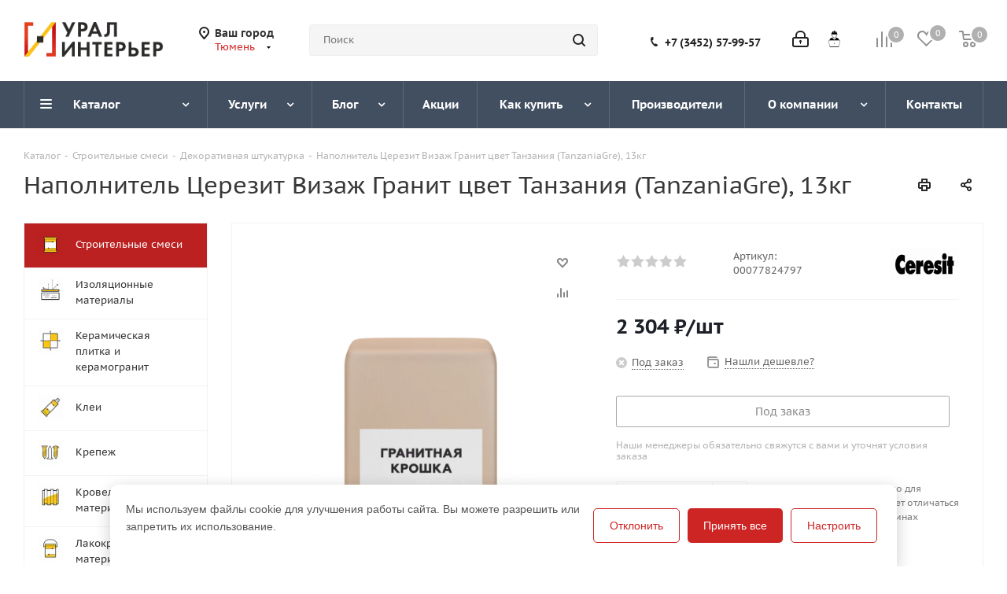

--- FILE ---
content_type: text/html; charset=UTF-8
request_url: https://tmn.uralint.ru/catalog/smesi/dekorativnaya_shtukaturka_1/napolnitel_vizazh_granit_tsvet_tanzaniya_visage_tanzaniagre_13kg/
body_size: 48460
content:
<!DOCTYPE html>
<html xmlns="https://www.w3.org/1999/xhtml" xml:lang="ru" lang="ru" >
<head>
<script data-skip-moving="true">(function(w, d, n) {var cl = "bx-core";var ht = d.documentElement;var htc = ht ? ht.className : undefined;if (htc === undefined || htc.indexOf(cl) !== -1){return;}var ua = n.userAgent;if (/(iPad;)|(iPhone;)/i.test(ua)){cl += " bx-ios";}else if (/Windows/i.test(ua)){cl += ' bx-win';}else if (/Macintosh/i.test(ua)){cl += " bx-mac";}else if (/Linux/i.test(ua) && !/Android/i.test(ua)){cl += " bx-linux";}else if (/Android/i.test(ua)){cl += " bx-android";}cl += (/(ipad|iphone|android|mobile|touch)/i.test(ua) ? " bx-touch" : " bx-no-touch");cl += w.devicePixelRatio && w.devicePixelRatio >= 2? " bx-retina": " bx-no-retina";var ieVersion = -1;if (/AppleWebKit/.test(ua)){cl += " bx-chrome";}else if (/Opera/.test(ua)){cl += " bx-opera";}else if (/Firefox/.test(ua)){cl += " bx-firefox";}ht.className = htc ? htc + " " + cl : cl;})(window, document, navigator);</script>
	<title>Наполнитель Церезит Визаж Гранит цвет Танзания (TanzaniaGre), 13кг в Тюмени: цены и описание </title>
	<meta name="viewport" content="initial-scale=1.0, width=device-width" />
	<meta name="HandheldFriendly" content="true" />
	<meta name="yes" content="yes" />
	<meta name="apple-mobile-web-app-status-bar-style" content="black" />
	<meta name="SKYPE_TOOLBAR" content="SKYPE_TOOLBAR_PARSER_COMPATIBLE" />
	<meta http-equiv="Content-Type" content="text/html; charset=UTF-8" />
<meta name="keywords" content="наполнитель церезит визаж гранит цвет танзания (tanzaniagre), 13кг купить цена продажа интернет-магазин оптом екатеринбург тюмень" />
<meta name="description" content="Приобрести наполнитель церезит визаж гранит цвет танзания (tanzaniagre), 13кг в интернет-магазине УралИнтерьер по выгодной цене. Доставка до Тюмени и других городов." />










<link rel="shortcut icon" href="/upload/cssinliner_webp//favicon.webp" type="image/png" />
<link rel="apple-touch-icon" sizes="180x180" href="/upload/cssinliner_webp/include/apple-touch-icon.webp" />
<style>html {--border-radius:8px;--theme-base-color:#d42727;--theme-base-color-hue:0;--theme-base-color-saturation:69%;--theme-base-color-lightness:49%;--theme-base-opacity-color:#d427271a;--theme-more-color:#d42727;--theme-more-color-hue:0;--theme-more-color-saturation:69%;--theme-more-color-lightness:49%;--theme-lightness-hover-diff:6%;}</style>
<meta property="og:type" content="website" />
<meta property="og:image" content="https://tmn.uralint.ru/upload/CNext/4e8/4e842583646591f78ab8b803cb40c5a7.png" />
<link rel="image_src" href="https://tmn.uralint.ru/upload/CNext/4e8/4e842583646591f78ab8b803cb40c5a7.png"  />
<meta property="og:url" content="https://tmn.uralint.ru/catalog/smesi/dekorativnaya_shtukaturka_1/napolnitel_vizazh_granit_tsvet_tanzaniya_visage_tanzaniagre_13kg/" />



		<!--OWL-->
<!-- Global site tag (gtag.js) - Google Analytics -->
<!-- Yandex.Metrika counter -->  <noscript><div><img data-lazyload class="lazyload" src="[data-uri]" data-src="https://mc.yandex.ru/watch/25352918" style="position:absolute; left:-9999px;" alt="" /></div></noscript> <!-- /Yandex.Metrika counter -->
<link rel="icon" href="https://uralint.ru/favicon.ico" type="image/x-icon">

<link rel="preload" href="/bitrix/cache/css/s1_united_491/984dac84169204d71ead93c2c2908cd3.css" as="style"><link href="/bitrix/cache/css/s1_united_491/984dac84169204d71ead93c2c2908cd3.css"  rel="stylesheet" onerror="document.body.classList.add('agic_reload_css');" />
</head>
<body class="site_s1 fill_bg_n " id="main">
	<div id="panel"></div>
	
	
				<!--'start_frame_cache_basketitems-component-block'-->												<div id="ajax_basket"></div>
					<!--'end_frame_cache_basketitems-component-block'-->						
		
					
	<div class="wrapper1  header_bgdark with_left_block  catalog_page basket_normal basket_fill_DARK side_LEFT catalog_icons_Y banner_auto  mheader-v1 header-v5 regions_Y fill_N footer-v2 front-vindex3 mfixed_Y mfixed_view_always title-v1 with_phones ce_cmp with_lazy store_COMBINE_AMOUNT">
		
		<div class="header_wrap visible-lg visible-md title-v1">
			<header id="header">
				<div class="header-v5 header-wrapper">
	<div class="logo_and_menu-row">
		<div class="logo-row">
			<div class="maxwidth-theme">
				<div class="row">
					<div class="logo-block col-md-2 col-sm-3">
						<div class="logo">
							<a href="/"><img src="/upload/cssinliner_webp/CNext/4e8/4e842583646591f78ab8b803cb40c5a7.webp" alt="УралИнтерьер – интернет-магазин строительных материалов" title="УралИнтерьер – интернет-магазин строительных материалов" data-src="" /></a>						</div>
					</div>
											<div class="inline-block pull-left">
							<div class="top-description">
								<!--'start_frame_cache_header-regionality-block'-->	<div class="region_wrapper">
		<div class="city_title">Ваш город</div>
		<div class="js_city_chooser colored list" data-param-url="%2Fcatalog%2Fsmesi%2Fdekorativnaya_shtukaturka_1%2Fnapolnitel_vizazh_granit_tsvet_tanzaniya_visage_tanzaniagre_13kg%2F" data-param-form_id="city_chooser">
			<span>Тюмень</span><span class="arrow"><i></i></span>

		</div>
		<div class="dropdown">
			<div class="wrap">
									<div class="more_item ">
						<span data-region_id="10" data-href="https://uralint.ru/catalog/smesi/dekorativnaya_shtukaturka_1/napolnitel_vizazh_granit_tsvet_tanzaniya_visage_tanzaniagre_13kg/">Екатеринбург</span>
					</div>
									<div class="more_item ">
						<span data-region_id="9" data-href="https://chel.uralint.ru/catalog/smesi/dekorativnaya_shtukaturka_1/napolnitel_vizazh_granit_tsvet_tanzaniya_visage_tanzaniagre_13kg/">Челябинск</span>
					</div>
									<div class="more_item ">
						<span data-region_id="256966" data-href="https://msk.uralint.ru/catalog/smesi/dekorativnaya_shtukaturka_1/napolnitel_vizazh_granit_tsvet_tanzaniya_visage_tanzaniagre_13kg/">Москва</span>
					</div>
									<div class="more_item ">
						<span data-region_id="58006" data-href="https://perm.uralint.ru/catalog/smesi/dekorativnaya_shtukaturka_1/napolnitel_vizazh_granit_tsvet_tanzaniya_visage_tanzaniagre_13kg/">Пермь</span>
					</div>
									<div class="more_item current">
						<span data-region_id="10489" data-href="https://tmn.uralint.ru/catalog/smesi/dekorativnaya_shtukaturka_1/napolnitel_vizazh_granit_tsvet_tanzaniya_visage_tanzaniagre_13kg/">Тюмень</span>
					</div>
									<div class="more_item ">
						<span data-region_id="10488" data-href="https://ufa.uralint.ru/catalog/smesi/dekorativnaya_shtukaturka_1/napolnitel_vizazh_granit_tsvet_tanzaniya_visage_tanzaniagre_13kg/">Уфа</span>
					</div>
							</div>
		</div>
			</div>
<!--'end_frame_cache_header-regionality-block'-->								</div>
							</div>
														<div class="col-md-2 search_wrap">
								<div class="search-block inner-table-block">
													<div class="search-wrapper">
				<div id="title-search_fixed">
					<form action="/catalog/" class="search">
						<div class="search-input-div">
							<input class="search-input" id="title-search-input_fixed" type="text" name="q" value="" placeholder="Поиск" size="20" maxlength="50" autocomplete="off" />
						</div>
						<div class="search-button-div">
							<button class="btn btn-search" type="submit" name="s" value="Найти"><i class="svg svg-search svg-black"></i></button>
							<span class="close-block inline-search-hide"><span class="svg svg-close close-icons"></span></span>
						</div>
					</form>
				</div>

                <!-- TEMP NOTIFICATION -->
                
			</div>
										</div>
								</div>
								<div class="right-icons pull-right">
									<div class="pull-right">
																	<!--'start_frame_cache_header-basket-with-compare-block1'-->															<span class="wrap_icon inner-table-block baskets">
										<!--noindex-->
			<a class="basket-link compare   big " href="/catalog/compare.php" title="Список сравниваемых элементов">
		<span class="js-basket-block"><i class="svg inline  svg-inline-compare big" aria-hidden="true" ><svg xmlns="http://www.w3.org/2000/svg" width="21" height="21" viewBox="0 0 21 21">
  <defs>
    <style>
      .comcls-1 {
        fill: #222;
        fill-rule: evenodd;
      }
    </style>
  </defs>
  <path class="comcls-1" d="M20,4h0a1,1,0,0,1,1,1V21H19V5A1,1,0,0,1,20,4ZM14,7h0a1,1,0,0,1,1,1V21H13V8A1,1,0,0,1,14,7ZM8,1A1,1,0,0,1,9,2V21H7V2A1,1,0,0,1,8,1ZM2,9H2a1,1,0,0,1,1,1V21H1V10A1,1,0,0,1,2,9ZM0,0H1V1H0V0ZM0,0H1V1H0V0Z"/>
</svg>
</i><span class="title dark_link">Сравнение</span><span class="count">0</span></span>
	</a>
	<!--/noindex-->										</span>
																		<!-- noindex -->
											<span class="wrap_icon inner-table-block baskets">
											<a rel="nofollow" class="basket-link delay  big " href="/basket/#delayed" title="Список отложенных товаров пуст">
							<span class="js-basket-block">
								<i class="svg inline  svg-inline-wish big" aria-hidden="true" ><svg xmlns="http://www.w3.org/2000/svg" width="22.969" height="21" viewBox="0 0 22.969 21">
  <defs>
    <style>
      .whcls-1 {
        fill: #222;
        fill-rule: evenodd;
      }
    </style>
  </defs>
  <path class="whcls-1" d="M21.028,10.68L11.721,20H11.339L2.081,10.79A6.19,6.19,0,0,1,6.178,0a6.118,6.118,0,0,1,5.383,3.259A6.081,6.081,0,0,1,23.032,6.147,6.142,6.142,0,0,1,21.028,10.68ZM19.861,9.172h0l-8.176,8.163H11.369L3.278,9.29l0.01-.009A4.276,4.276,0,0,1,6.277,1.986,4.2,4.2,0,0,1,9.632,3.676l0.012-.01,0.064,0.1c0.077,0.107.142,0.22,0.208,0.334l1.692,2.716,1.479-2.462a4.23,4.23,0,0,1,.39-0.65l0.036-.06L13.52,3.653a4.173,4.173,0,0,1,3.326-1.672A4.243,4.243,0,0,1,19.861,9.172ZM22,20h1v1H22V20Zm0,0h1v1H22V20Z" transform="translate(-0.031)"/>
</svg>
</i>								<span class="title dark_link">Отложенные</span>
								<span class="count">0</span>
							</span>
						</a>
											</span>
																<span class="wrap_icon inner-table-block baskets top_basket">
											<a rel="nofollow" class="basket-link basket   big " href="/basket/" title="Корзина пуста">
							<span class="js-basket-block">
								<i class="svg inline  svg-inline-basket big" aria-hidden="true" ><svg xmlns="http://www.w3.org/2000/svg" width="22" height="21" viewBox="0 0 22 21">
  <defs>
    <style>
      .ba_bb_cls-1 {
        fill: #222;
        fill-rule: evenodd;
      }
    </style>
  </defs>
  <path data-name="Ellipse 2 copy 6" class="ba_bb_cls-1" d="M1507,122l-0.99,1.009L1492,123l-1-1-1-9h-3a0.88,0.88,0,0,1-1-1,1.059,1.059,0,0,1,1.22-1h2.45c0.31,0,.63.006,0.63,0.006a1.272,1.272,0,0,1,1.4.917l0.41,3.077H1507l1,1v1ZM1492.24,117l0.43,3.995h12.69l0.82-4Zm2.27,7.989a3.5,3.5,0,1,1-3.5,3.5A3.495,3.495,0,0,1,1494.51,124.993Zm8.99,0a3.5,3.5,0,1,1-3.49,3.5A3.5,3.5,0,0,1,1503.5,124.993Zm-9,2.006a1.5,1.5,0,1,1-1.5,1.5A1.5,1.5,0,0,1,1494.5,127Zm9,0a1.5,1.5,0,1,1-1.5,1.5A1.5,1.5,0,0,1,1503.5,127Z" transform="translate(-1486 -111)"/>
</svg>
</i>																<span class="title dark_link">Корзина<span class="count">0</span></span>
																<span class="count">0</span>
							</span>
						</a>
						<span class="basket_hover_block loading_block loading_block_content"></span>
											</span>
										<!-- /noindex -->
							<!--'end_frame_cache_header-basket-with-compare-block1'-->												</div>
									<div class="pull-right">
										<div class="wrap_icon inner-table-block baskets"><a title="Для профессионалов" target="_blank" href="/b2bcabinet/"><img data-lazyload class="lazyload" style="    height: 25px; margin-top: -3px;" src="[data-uri]" data-src="/upload/cssinliner_webp/bitrix/templates/aspro_next/images/b2bcabinet.webp"></a></div>
									</div>
									<div class="pull-right">
										<div class="wrap_icon inner-table-block">
													
		<!--'start_frame_cache_header-auth-block1'-->							<!-- noindex --><a rel="nofollow" title="Мой кабинет" class="personal-link dark-color animate-load" data-event="jqm" data-param-type="auth" data-param-backurl="/catalog/smesi/dekorativnaya_shtukaturka_1/napolnitel_vizazh_granit_tsvet_tanzaniya_visage_tanzaniagre_13kg/" data-name="auth" href="/personal/"><i class="svg inline big svg-inline-cabinet" aria-hidden="true" title="Мой кабинет"><svg xmlns="http://www.w3.org/2000/svg" width="21" height="21" viewBox="0 0 21 21">
  <defs>
    <style>
      .loccls-1 {
        fill: #222;
        fill-rule: evenodd;
      }
    </style>
  </defs>
  <path data-name="Rounded Rectangle 110" class="loccls-1" d="M1433,132h-15a3,3,0,0,1-3-3v-7a3,3,0,0,1,3-3h1v-2a6,6,0,0,1,6-6h1a6,6,0,0,1,6,6v2h1a3,3,0,0,1,3,3v7A3,3,0,0,1,1433,132Zm-3-15a4,4,0,0,0-4-4h-1a4,4,0,0,0-4,4v2h9v-2Zm4,5a1,1,0,0,0-1-1h-15a1,1,0,0,0-1,1v7a1,1,0,0,0,1,1h15a1,1,0,0,0,1-1v-7Zm-8,3.9v1.6a0.5,0.5,0,1,1-1,0v-1.6A1.5,1.5,0,1,1,1426,125.9Z" transform="translate(-1415 -111)"/>
</svg>
</i></a><!-- /noindex -->									<!--'end_frame_cache_header-auth-block1'-->										</div>
								</div>
								<div class="pull-right">
									<div class="wrap_icon inner-table-block">
										<div class="phone-block">
																							<!--'start_frame_cache_common-phones-block-0'-->
	<div class="phone lg">
		<i class="svg svg-phone"></i>
		<a class="phone-block__item-link" rel="nofollow" href="tel:+73452579957">
			+7 (3452) 57-99-57		</a>
					<div class="dropdown scrollbar">
				<div class="wrap">
											<div class="phone-block__item">
							<a class="phone-block__item-inner phone-block__item-link" rel="nofollow" href="tel:+73452579957">
								<span class="phone-block__item-text">
									+7 (3452) 57-99-57									
																	</span>

															</a>
						</div>
									</div>
			</div>
			</div>
<!--'end_frame_cache_common-phones-block-0'-->																																				</div>
											</div>
										</div>
									</div>
								</div>
							</div>
						</div>					</div>
					<div class="menu-row middle-block bgdark">
						<div class="maxwidth-theme">
							<div class="row">
								<div class="col-md-12">
									<div class="menu-only">
										<nav class="mega-menu sliced">
														<div class="table-menu ">
		<table>
			<tr>
									
										<td class="menu-item unvisible dropdown catalog wide_menu  active">
						<div class="wrap">
							<a class="dropdown-toggle" href="/catalog/">
								<div>
																		Каталог									<div class="line-wrapper"><span class="line"></span></div>
								</div>
							</a>
															<span class="tail"></span>
								<div class="dropdown-menu ">
									
										<div class="customScrollbar scrollbar">
											<ul class="menu-wrapper " >
																																																			<li class="  active has_img parent-items">
																																					<a href="/catalog/smesi/" title="Строительные смеси">
						<div class="menu_img"><img data-lazyload class="lazyload" src="[data-uri]" data-src="/upload/resize_cache/iblock/021/60_60_1/oeq1vg0tc3rq96skhvitj2lu1tthjanh.png" alt="Строительные смеси" title="Строительные смеси" /></div>
					</a>
										<a href="/catalog/smesi/" title="Строительные смеси"><span class="name">Строительные смеси</span></a>
																																														</li>
																																																			<li class="   has_img parent-items">
																																					<a href="/catalog/izolyatsiya/" title="Изоляционные материалы">
						<div class="menu_img"><img data-lazyload class="lazyload" src="[data-uri]" data-src="/upload/resize_cache/iblock/7a2/60_60_1/o0woppft8aaom1tlo38lj9uskrajwii6.png" alt="Изоляционные материалы" title="Изоляционные материалы" /></div>
					</a>
										<a href="/catalog/izolyatsiya/" title="Изоляционные материалы"><span class="name">Изоляционные материалы</span></a>
																																														</li>
																																																			<li class="   has_img parent-items">
																																					<a href="/catalog/plitka/" title="Керамическая плитка и керамогранит">
						<div class="menu_img"><img data-lazyload class="lazyload" src="[data-uri]" data-src="/upload/resize_cache/iblock/4b1/50_50_1/u3k6pydjpj0fg3ybdjvh88t615dz9n8u.png" alt="Керамическая плитка и керамогранит" title="Керамическая плитка и керамогранит" /></div>
					</a>
										<a href="/catalog/plitka/" title="Керамическая плитка и керамогранит"><span class="name">Керамическая плитка и керамогранит</span></a>
																																														</li>
																																																			<li class="   has_img parent-items">
																																					<a href="/catalog/klei/" title="Клеи">
						<div class="menu_img"><img data-lazyload class="lazyload" src="[data-uri]" data-src="/upload/cssinliner_webp/resize_cache/iblock/6d9/50_50_1/z3iuwsa852u7xscc79bdoe7kf5vbg4pt.webp" alt="Клеи" title="Клеи" /></div>
					</a>
										<a href="/catalog/klei/" title="Клеи"><span class="name">Клеи</span></a>
																																														</li>
																																																			<li class="   has_img parent-items">
																																					<a href="/catalog/krepezh/" title="Крепеж">
						<div class="menu_img"><img data-lazyload class="lazyload" src="[data-uri]" data-src="/upload/cssinliner_webp/resize_cache/iblock/c5d/50_50_1/ijueeu1lzs95y0zh7lq0icp8187k3ogc.webp" alt="Крепеж" title="Крепеж" /></div>
					</a>
										<a href="/catalog/krepezh/" title="Крепеж"><span class="name">Крепеж</span></a>
																																														</li>
																																																			<li class="   has_img parent-items">
																																					<a href="/catalog/krovelnye/" title="Кровельные материалы">
						<div class="menu_img"><img data-lazyload class="lazyload" src="[data-uri]" data-src="/upload/cssinliner_webp/resize_cache/iblock/8f3/50_50_1/gx7cp36leejj9h5x4t52de1tnew9epwv.webp" alt="Кровельные материалы" title="Кровельные материалы" /></div>
					</a>
										<a href="/catalog/krovelnye/" title="Кровельные материалы"><span class="name">Кровельные материалы</span></a>
																																														</li>
																																																			<li class="   has_img parent-items">
																																					<a href="/catalog/lkm/" title="Лакокрасочные материалы">
						<div class="menu_img"><img data-lazyload class="lazyload" src="[data-uri]" data-src="/upload/cssinliner_webp/resize_cache/iblock/030/50_50_1/40q8a89ay59dgikrcmpxi3t06rc6dn8s.webp" alt="Лакокрасочные материалы" title="Лакокрасочные материалы" /></div>
					</a>
										<a href="/catalog/lkm/" title="Лакокрасочные материалы"><span class="name">Лакокрасочные материалы</span></a>
																																														</li>
																																																			<li class="   has_img parent-items">
																																					<a href="/catalog/listovye/" title="Листовые материалы">
						<div class="menu_img"><img data-lazyload class="lazyload" src="[data-uri]" data-src="/upload/resize_cache/iblock/942/50_50_1/hbn8gr59oatq2pc38o7p6pmgj0vefc53.png" alt="Листовые материалы" title="Листовые материалы" /></div>
					</a>
										<a href="/catalog/listovye/" title="Листовые материалы"><span class="name">Листовые материалы</span></a>
																																														</li>
																																																			<li class="   has_img parent-items">
																																					<a href="/catalog/metall/" title="Металлопрокат">
						<div class="menu_img"><img data-lazyload class="lazyload" src="[data-uri]" data-src="/upload/resize_cache/iblock/aa9/50_50_1/cxfc2dbca0pxtpvq9ajphi0m2aofuk4d.png" alt="Металлопрокат" title="Металлопрокат" /></div>
					</a>
										<a href="/catalog/metall/" title="Металлопрокат"><span class="name">Металлопрокат</span></a>
																																														</li>
																																																			<li class="   has_img parent-items">
																																					<a href="/catalog/napolnye/" title="Напольные покрытия">
						<div class="menu_img"><img data-lazyload class="lazyload" src="[data-uri]" data-src="/upload/resize_cache/iblock/fd1/50_50_1/za23tmpnhluqhrf7zu5mc2trpgpov1fv.png" alt="Напольные покрытия" title="Напольные покрытия" /></div>
					</a>
										<a href="/catalog/napolnye/" title="Напольные покрытия"><span class="name">Напольные покрытия</span></a>
																																														</li>
																																																			<li class="   has_img parent-items">
																																					<a href="/catalog/oboi/" title="Обои">
						<div class="menu_img"><img data-lazyload class="lazyload" src="[data-uri]" data-src="/upload/cssinliner_webp/resize_cache/iblock/629/50_50_1/di6j17dis6r3ikzuavnxlekefwxl0ot7.webp" alt="Обои" title="Обои" /></div>
					</a>
										<a href="/catalog/oboi/" title="Обои"><span class="name">Обои</span></a>
																																														</li>
																																																			<li class="   has_img parent-items">
																																					<a href="/catalog/derevo/" title="Пиломатериалы">
						<div class="menu_img"><img data-lazyload class="lazyload" src="[data-uri]" data-src="/upload/resize_cache/iblock/978/50_50_1/5xsv5faq72kwaf24oo8hgq8iyueojgdx.png" alt="Пиломатериалы" title="Пиломатериалы" /></div>
					</a>
										<a href="/catalog/derevo/" title="Пиломатериалы"><span class="name">Пиломатериалы</span></a>
																																														</li>
																																																			<li class="   has_img parent-items">
																																					<a href="/catalog/potolki/" title="Потолки подвесные">
						<div class="menu_img"><img data-lazyload class="lazyload" src="[data-uri]" data-src="/upload/cssinliner_webp/resize_cache/iblock/d0d/50_50_1/76szriyf707s8nmtfk6ltx5c043vgw7d.webp" alt="Потолки подвесные" title="Потолки подвесные" /></div>
					</a>
										<a href="/catalog/potolki/" title="Потолки подвесные"><span class="name">Потолки подвесные</span></a>
																																														</li>
																																																			<li class="   has_img parent-items">
																																					<a href="/catalog/profil/" title="Профиль">
						<div class="menu_img"><img data-lazyload class="lazyload" src="[data-uri]" data-src="/upload/cssinliner_webp/resize_cache/iblock/a19/50_50_1/o03xs01uqrtnsov1a5pio9ny9hr70j1g.webp" alt="Профиль" title="Профиль" /></div>
					</a>
										<a href="/catalog/profil/" title="Профиль"><span class="name">Профиль</span></a>
																																														</li>
																																																			<li class="   has_img parent-items">
																																					<a href="/catalog/sayding/" title="Сайдинг">
						<div class="menu_img"><img data-lazyload class="lazyload" src="[data-uri]" data-src="/upload/cssinliner_webp/resize_cache/iblock/7ea/50_50_1/6cr8jtur1a51a1ve3017mm9ui905j49d.webp" alt="Сайдинг" title="Сайдинг" /></div>
					</a>
										<a href="/catalog/sayding/" title="Сайдинг"><span class="name">Сайдинг</span></a>
																																														</li>
																																																			<li class="   has_img parent-items">
																																					<a href="/catalog/santekh/" title="Сантехника">
						<div class="menu_img"><img data-lazyload class="lazyload" src="[data-uri]" data-src="/upload/resize_cache/iblock/ca8/50_50_1/ohsjj0w537fs0xfw9hgbd7vnyi1z1i5m.png" alt="Сантехника" title="Сантехника" /></div>
					</a>
										<a href="/catalog/santekh/" title="Сантехника"><span class="name">Сантехника</span></a>
																																														</li>
																																																			<li class="   has_img parent-items">
																																					<a href="/catalog/zashchita/" title="Средства защиты">
						<div class="menu_img"><img data-lazyload class="lazyload" src="[data-uri]" data-src="/upload/resize_cache/iblock/13e/50_50_1/a59x4or6ow0r5tl5jaf025e08es9fpc3.png" alt="Средства защиты" title="Средства защиты" /></div>
					</a>
										<a href="/catalog/zashchita/" title="Средства защиты"><span class="name">Средства защиты</span></a>
																																														</li>
																																																			<li class="   has_img parent-items">
																																					<a href="/catalog/stenovye/" title="Стеновые материалы">
						<div class="menu_img"><img data-lazyload class="lazyload" src="[data-uri]" data-src="/upload/cssinliner_webp/resize_cache/iblock/d3e/50_50_1/u5cryry4novgarkoedwghwr5sd83tjuw.webp" alt="Стеновые материалы" title="Стеновые материалы" /></div>
					</a>
										<a href="/catalog/stenovye/" title="Стеновые материалы"><span class="name">Стеновые материалы</span></a>
																																														</li>
																																																			<li class="   has_img parent-items">
																																					<a href="/catalog/stenovye_paneli/" title="Стеновые панели">
						<div class="menu_img"><img data-lazyload class="lazyload" src="[data-uri]" data-src="/upload/resize_cache/iblock/5f1/50_50_1/1gv96dppfrsc9ck3edm0wxxvbdu1lbu5.png" alt="Стеновые панели" title="Стеновые панели" /></div>
					</a>
										<a href="/catalog/stenovye_paneli/" title="Стеновые панели"><span class="name">Стеновые панели</span></a>
																																														</li>
																																																			<li class="   has_img parent-items">
																																					<a href="/catalog/instrument/" title="Строительный инструмент">
						<div class="menu_img"><img data-lazyload class="lazyload" src="[data-uri]" data-src="/upload/resize_cache/iblock/df4/50_50_1/du5t2rw2uiwlranbbxs6oe08ya825tv1.png" alt="Строительный инструмент" title="Строительный инструмент" /></div>
					</a>
										<a href="/catalog/instrument/" title="Строительный инструмент"><span class="name">Строительный инструмент</span></a>
																																														</li>
																																																			<li class="   has_img parent-items">
																																					<a href="/catalog/sypuchie/" title="Сыпучие материалы">
						<div class="menu_img"><img data-lazyload class="lazyload" src="[data-uri]" data-src="/upload/resize_cache/iblock/ef5/50_50_1/p2k04p2rj1g4hkaaghrqnrpmpy2y4zwu.png" alt="Сыпучие материалы" title="Сыпучие материалы" /></div>
					</a>
										<a href="/catalog/sypuchie/" title="Сыпучие материалы"><span class="name">Сыпучие материалы</span></a>
																																														</li>
																																																			<li class="   has_img parent-items">
																																					<a href="/catalog/trotuar/" title="Тротуарная плитка">
						<div class="menu_img"><img data-lazyload class="lazyload" src="[data-uri]" data-src="/upload/cssinliner_webp/resize_cache/iblock/21e/50_50_1/fy9dexggpnp39crsdjdkgde9wxyddapo.webp" alt="Тротуарная плитка" title="Тротуарная плитка" /></div>
					</a>
										<a href="/catalog/trotuar/" title="Тротуарная плитка"><span class="name">Тротуарная плитка</span></a>
																																														</li>
																																																			<li class="   has_img parent-items">
																																					<a href="/catalog/dveri/" title="Двери">
						<div class="menu_img"><img data-lazyload class="lazyload" src="[data-uri]" data-src="/upload/resize_cache/iblock/d3d/50_50_1/dmmmrxh9lum835l13qnvxru4js21iqxq.png" alt="Двери" title="Двери" /></div>
					</a>
										<a href="/catalog/dveri/" title="Двери"><span class="name">Двери</span></a>
																																														</li>
																																																			<li class="   has_img parent-items">
																																					<a href="/catalog/teplo/" title="Утеплитель">
						<div class="menu_img"><img data-lazyload class="lazyload" src="[data-uri]" data-src="/upload/cssinliner_webp/resize_cache/iblock/a3e/50_50_1/zc91xlc7ufzpaxgb5i2fpva3eo1d5e6a.webp" alt="Утеплитель" title="Утеплитель" /></div>
					</a>
										<a href="/catalog/teplo/" title="Утеплитель"><span class="name">Утеплитель</span></a>
																																														</li>
																																																			<li class="   has_img parent-items">
																																					<a href="/catalog/einstrument/" title="Электроинструмент">
						<div class="menu_img"><img data-lazyload class="lazyload" src="[data-uri]" data-src="/upload/cssinliner_webp/resize_cache/iblock/779/60_60_1/c74q6qowsi0u1audsa1avdj3rk23jh7k.webp" alt="Электроинструмент" title="Электроинструмент" /></div>
					</a>
										<a href="/catalog/einstrument/" title="Электроинструмент"><span class="name">Электроинструмент</span></a>
																																														</li>
																																																			<li class="   has_img parent-items">
																																					<a href="/catalog/elektrotekhnicheskaya_produktsiya/" title="Электротехническая продукция">
						<div class="menu_img"><img data-lazyload class="lazyload" src="[data-uri]" data-src="/upload/resize_cache/iblock/aa9/60_60_1/cxfc2dbca0pxtpvq9ajphi0m2aofuk4d.png" alt="Электротехническая продукция" title="Электротехническая продукция" /></div>
					</a>
										<a href="/catalog/elektrotekhnicheskaya_produktsiya/" title="Электротехническая продукция"><span class="name">Электротехническая продукция</span></a>
																																														</li>
																							</ul>
										</div>

									
								</div>
													</div>
					</td>
									
										<td class="menu-item unvisible dropdown   ">
						<div class="wrap">
							<a class="dropdown-toggle" href="/services/">
								<div>
																		Услуги									<div class="line-wrapper"><span class="line"></span></div>
								</div>
							</a>
															<span class="tail"></span>
								<div class="dropdown-menu ">
									
										<div class="customScrollbar scrollbar">
											<ul class="menu-wrapper " >
																																																			<li class="    parent-items">
																																			<a href="/services/gruzchiki/" title="Грузчики"><span class="name">Грузчики</span></a>
																																														</li>
																																																			<li class="    parent-items">
																																			<a href="/services/peregruzka/" title="Перегрузка"><span class="name">Перегрузка</span></a>
																																														</li>
																																																			<li class="    parent-items">
																																			<a href="/services/dostavka/" title="Доставка стройматериалов"><span class="name">Доставка стройматериалов</span></a>
																																														</li>
																																																			<li class="    parent-items">
																																			<a href="/services/raspilovka/" title="Распиловка"><span class="name">Распиловка</span></a>
																																														</li>
																																																			<li class="    parent-items">
																																			<a href="/services/kolerovka/" title="Колеровка"><span class="name">Колеровка</span></a>
																																														</li>
																							</ul>
										</div>

									
								</div>
													</div>
					</td>
									
										<td class="menu-item unvisible dropdown   ">
						<div class="wrap">
							<a class="dropdown-toggle" href="/blog/">
								<div>
																		Блог									<div class="line-wrapper"><span class="line"></span></div>
								</div>
							</a>
															<span class="tail"></span>
								<div class="dropdown-menu ">
									
										<div class="customScrollbar scrollbar">
											<ul class="menu-wrapper " >
																																																			<li class="    parent-items">
																																			<a href="/info/faq/" title="Вопрос-ответ"><span class="name">Вопрос-ответ</span></a>
																																														</li>
																							</ul>
										</div>

									
								</div>
													</div>
					</td>
									
										<td class="menu-item unvisible    ">
						<div class="wrap">
							<a class="" href="/sale/">
								<div>
																		Акции									<div class="line-wrapper"><span class="line"></span></div>
								</div>
							</a>
													</div>
					</td>
									
										<td class="menu-item unvisible dropdown   ">
						<div class="wrap">
							<a class="dropdown-toggle" href="/help/">
								<div>
																		Как купить									<div class="line-wrapper"><span class="line"></span></div>
								</div>
							</a>
															<span class="tail"></span>
								<div class="dropdown-menu ">
									
										<div class="customScrollbar scrollbar">
											<ul class="menu-wrapper " >
																																																			<li class="    parent-items">
																																			<a href="/help/payment/" title="Условия оплаты"><span class="name">Условия оплаты</span></a>
																																														</li>
																																																			<li class="    parent-items">
																																			<a href="/help/delivery/" title="Условия доставки"><span class="name">Условия доставки</span></a>
																																														</li>
																																																			<li class="    parent-items">
																																			<a href="/help/warranty/" title="Гарантия на товар"><span class="name">Гарантия на товар</span></a>
																																														</li>
																							</ul>
										</div>

									
								</div>
													</div>
					</td>
									
										<td class="menu-item unvisible    ">
						<div class="wrap">
							<a class="" href="/info/brands/">
								<div>
																		Производители									<div class="line-wrapper"><span class="line"></span></div>
								</div>
							</a>
													</div>
					</td>
									
										<td class="menu-item unvisible dropdown   ">
						<div class="wrap">
							<a class="dropdown-toggle" href="/company/">
								<div>
																		О компании									<div class="line-wrapper"><span class="line"></span></div>
								</div>
							</a>
															<span class="tail"></span>
								<div class="dropdown-menu ">
									
										<div class="customScrollbar scrollbar">
											<ul class="menu-wrapper " >
																																																			<li class="    parent-items">
																																			<a href="/company/news/" title="Новости"><span class="name">Новости</span></a>
																																														</li>
																																																			<li class="    parent-items">
																																			<a href="/company/reviews/" title="Отзывы"><span class="name">Отзывы</span></a>
																																														</li>
																																																			<li class="    parent-items">
																																			<a href="/vacancy/" title="Вакансии"><span class="name">Вакансии</span></a>
																																														</li>
																							</ul>
										</div>

									
								</div>
													</div>
					</td>
									
										<td class="menu-item unvisible    ">
						<div class="wrap">
							<a class="" href="/contacts/">
								<div>
																		Контакты									<div class="line-wrapper"><span class="line"></span></div>
								</div>
							</a>
													</div>
					</td>
				
				<td class="menu-item dropdown js-dropdown nosave unvisible">
					<div class="wrap">
						<a class="dropdown-toggle more-items" href="#">
							<span>Ещё</span>
						</a>
						<span class="tail"></span>
						<ul class="dropdown-menu"></ul>
					</div>
				</td>

			</tr>
		</table>
	</div>
											</nav>
										</div>
									</div>
								</div>
							</div>
						</div>
						<div class="line-row visible-xs"></div>
					</div>			</header>
		</div>

					<div id="headerfixed">
				<div class="maxwidth-theme">
	<div class="logo-row v2 row margin0 menu-row">
		<div class="inner-table-block nopadding logo-block">
			<div class="logo">
				<a href="/"><img src="/upload/cssinliner_webp/CNext/4e8/4e842583646591f78ab8b803cb40c5a7.webp" alt="УралИнтерьер – интернет-магазин строительных материалов" title="УралИнтерьер – интернет-магазин строительных материалов" data-src="" /></a>			</div>
		</div>
		<div class="inner-table-block menu-block">
			<div class="navs table-menu js-nav">
								<nav class="mega-menu sliced">
					<!-- noindex -->
							<div class="table-menu ">
		<table>
			<tr>
									
										<td class="menu-item unvisible dropdown catalog wide_menu  active">
						<div class="wrap">
							<a class="dropdown-toggle" href="/catalog/">
								<div>
																		Каталог									<div class="line-wrapper"><span class="line"></span></div>
								</div>
							</a>
															<span class="tail"></span>
								<div class="dropdown-menu ">
									
										<div class="customScrollbar scrollbar">
											<ul class="menu-wrapper " >
																																																			<li class="  active has_img parent-items">
																																					<a href="/catalog/smesi/" title="Строительные смеси">
						<div class="menu_img"><img data-lazyload class="lazyload" src="[data-uri]" data-src="/upload/resize_cache/iblock/021/60_60_1/oeq1vg0tc3rq96skhvitj2lu1tthjanh.png" alt="Строительные смеси" title="Строительные смеси" /></div>
					</a>
										<a href="/catalog/smesi/" title="Строительные смеси"><span class="name">Строительные смеси</span></a>
																																														</li>
																																																			<li class="   has_img parent-items">
																																					<a href="/catalog/izolyatsiya/" title="Изоляционные материалы">
						<div class="menu_img"><img data-lazyload class="lazyload" src="[data-uri]" data-src="/upload/resize_cache/iblock/7a2/60_60_1/o0woppft8aaom1tlo38lj9uskrajwii6.png" alt="Изоляционные материалы" title="Изоляционные материалы" /></div>
					</a>
										<a href="/catalog/izolyatsiya/" title="Изоляционные материалы"><span class="name">Изоляционные материалы</span></a>
																																														</li>
																																																			<li class="   has_img parent-items">
																																					<a href="/catalog/plitka/" title="Керамическая плитка и керамогранит">
						<div class="menu_img"><img data-lazyload class="lazyload" src="[data-uri]" data-src="/upload/resize_cache/iblock/4b1/50_50_1/u3k6pydjpj0fg3ybdjvh88t615dz9n8u.png" alt="Керамическая плитка и керамогранит" title="Керамическая плитка и керамогранит" /></div>
					</a>
										<a href="/catalog/plitka/" title="Керамическая плитка и керамогранит"><span class="name">Керамическая плитка и керамогранит</span></a>
																																														</li>
																																																			<li class="   has_img parent-items">
																																					<a href="/catalog/klei/" title="Клеи">
						<div class="menu_img"><img data-lazyload class="lazyload" src="[data-uri]" data-src="/upload/cssinliner_webp/resize_cache/iblock/6d9/50_50_1/z3iuwsa852u7xscc79bdoe7kf5vbg4pt.webp" alt="Клеи" title="Клеи" /></div>
					</a>
										<a href="/catalog/klei/" title="Клеи"><span class="name">Клеи</span></a>
																																														</li>
																																																			<li class="   has_img parent-items">
																																					<a href="/catalog/krepezh/" title="Крепеж">
						<div class="menu_img"><img data-lazyload class="lazyload" src="[data-uri]" data-src="/upload/cssinliner_webp/resize_cache/iblock/c5d/50_50_1/ijueeu1lzs95y0zh7lq0icp8187k3ogc.webp" alt="Крепеж" title="Крепеж" /></div>
					</a>
										<a href="/catalog/krepezh/" title="Крепеж"><span class="name">Крепеж</span></a>
																																														</li>
																																																			<li class="   has_img parent-items">
																																					<a href="/catalog/krovelnye/" title="Кровельные материалы">
						<div class="menu_img"><img data-lazyload class="lazyload" src="[data-uri]" data-src="/upload/cssinliner_webp/resize_cache/iblock/8f3/50_50_1/gx7cp36leejj9h5x4t52de1tnew9epwv.webp" alt="Кровельные материалы" title="Кровельные материалы" /></div>
					</a>
										<a href="/catalog/krovelnye/" title="Кровельные материалы"><span class="name">Кровельные материалы</span></a>
																																														</li>
																																																			<li class="   has_img parent-items">
																																					<a href="/catalog/lkm/" title="Лакокрасочные материалы">
						<div class="menu_img"><img data-lazyload class="lazyload" src="[data-uri]" data-src="/upload/cssinliner_webp/resize_cache/iblock/030/50_50_1/40q8a89ay59dgikrcmpxi3t06rc6dn8s.webp" alt="Лакокрасочные материалы" title="Лакокрасочные материалы" /></div>
					</a>
										<a href="/catalog/lkm/" title="Лакокрасочные материалы"><span class="name">Лакокрасочные материалы</span></a>
																																														</li>
																																																			<li class="   has_img parent-items">
																																					<a href="/catalog/listovye/" title="Листовые материалы">
						<div class="menu_img"><img data-lazyload class="lazyload" src="[data-uri]" data-src="/upload/resize_cache/iblock/942/50_50_1/hbn8gr59oatq2pc38o7p6pmgj0vefc53.png" alt="Листовые материалы" title="Листовые материалы" /></div>
					</a>
										<a href="/catalog/listovye/" title="Листовые материалы"><span class="name">Листовые материалы</span></a>
																																														</li>
																																																			<li class="   has_img parent-items">
																																					<a href="/catalog/metall/" title="Металлопрокат">
						<div class="menu_img"><img data-lazyload class="lazyload" src="[data-uri]" data-src="/upload/resize_cache/iblock/aa9/50_50_1/cxfc2dbca0pxtpvq9ajphi0m2aofuk4d.png" alt="Металлопрокат" title="Металлопрокат" /></div>
					</a>
										<a href="/catalog/metall/" title="Металлопрокат"><span class="name">Металлопрокат</span></a>
																																														</li>
																																																			<li class="   has_img parent-items">
																																					<a href="/catalog/napolnye/" title="Напольные покрытия">
						<div class="menu_img"><img data-lazyload class="lazyload" src="[data-uri]" data-src="/upload/resize_cache/iblock/fd1/50_50_1/za23tmpnhluqhrf7zu5mc2trpgpov1fv.png" alt="Напольные покрытия" title="Напольные покрытия" /></div>
					</a>
										<a href="/catalog/napolnye/" title="Напольные покрытия"><span class="name">Напольные покрытия</span></a>
																																														</li>
																																																			<li class="   has_img parent-items">
																																					<a href="/catalog/oboi/" title="Обои">
						<div class="menu_img"><img data-lazyload class="lazyload" src="[data-uri]" data-src="/upload/cssinliner_webp/resize_cache/iblock/629/50_50_1/di6j17dis6r3ikzuavnxlekefwxl0ot7.webp" alt="Обои" title="Обои" /></div>
					</a>
										<a href="/catalog/oboi/" title="Обои"><span class="name">Обои</span></a>
																																														</li>
																																																			<li class="   has_img parent-items">
																																					<a href="/catalog/derevo/" title="Пиломатериалы">
						<div class="menu_img"><img data-lazyload class="lazyload" src="[data-uri]" data-src="/upload/resize_cache/iblock/978/50_50_1/5xsv5faq72kwaf24oo8hgq8iyueojgdx.png" alt="Пиломатериалы" title="Пиломатериалы" /></div>
					</a>
										<a href="/catalog/derevo/" title="Пиломатериалы"><span class="name">Пиломатериалы</span></a>
																																														</li>
																																																			<li class="   has_img parent-items">
																																					<a href="/catalog/potolki/" title="Потолки подвесные">
						<div class="menu_img"><img data-lazyload class="lazyload" src="[data-uri]" data-src="/upload/cssinliner_webp/resize_cache/iblock/d0d/50_50_1/76szriyf707s8nmtfk6ltx5c043vgw7d.webp" alt="Потолки подвесные" title="Потолки подвесные" /></div>
					</a>
										<a href="/catalog/potolki/" title="Потолки подвесные"><span class="name">Потолки подвесные</span></a>
																																														</li>
																																																			<li class="   has_img parent-items">
																																					<a href="/catalog/profil/" title="Профиль">
						<div class="menu_img"><img data-lazyload class="lazyload" src="[data-uri]" data-src="/upload/cssinliner_webp/resize_cache/iblock/a19/50_50_1/o03xs01uqrtnsov1a5pio9ny9hr70j1g.webp" alt="Профиль" title="Профиль" /></div>
					</a>
										<a href="/catalog/profil/" title="Профиль"><span class="name">Профиль</span></a>
																																														</li>
																																																			<li class="   has_img parent-items">
																																					<a href="/catalog/sayding/" title="Сайдинг">
						<div class="menu_img"><img data-lazyload class="lazyload" src="[data-uri]" data-src="/upload/cssinliner_webp/resize_cache/iblock/7ea/50_50_1/6cr8jtur1a51a1ve3017mm9ui905j49d.webp" alt="Сайдинг" title="Сайдинг" /></div>
					</a>
										<a href="/catalog/sayding/" title="Сайдинг"><span class="name">Сайдинг</span></a>
																																														</li>
																																																			<li class="   has_img parent-items">
																																					<a href="/catalog/santekh/" title="Сантехника">
						<div class="menu_img"><img data-lazyload class="lazyload" src="[data-uri]" data-src="/upload/resize_cache/iblock/ca8/50_50_1/ohsjj0w537fs0xfw9hgbd7vnyi1z1i5m.png" alt="Сантехника" title="Сантехника" /></div>
					</a>
										<a href="/catalog/santekh/" title="Сантехника"><span class="name">Сантехника</span></a>
																																														</li>
																																																			<li class="   has_img parent-items">
																																					<a href="/catalog/zashchita/" title="Средства защиты">
						<div class="menu_img"><img data-lazyload class="lazyload" src="[data-uri]" data-src="/upload/resize_cache/iblock/13e/50_50_1/a59x4or6ow0r5tl5jaf025e08es9fpc3.png" alt="Средства защиты" title="Средства защиты" /></div>
					</a>
										<a href="/catalog/zashchita/" title="Средства защиты"><span class="name">Средства защиты</span></a>
																																														</li>
																																																			<li class="   has_img parent-items">
																																					<a href="/catalog/stenovye/" title="Стеновые материалы">
						<div class="menu_img"><img data-lazyload class="lazyload" src="[data-uri]" data-src="/upload/cssinliner_webp/resize_cache/iblock/d3e/50_50_1/u5cryry4novgarkoedwghwr5sd83tjuw.webp" alt="Стеновые материалы" title="Стеновые материалы" /></div>
					</a>
										<a href="/catalog/stenovye/" title="Стеновые материалы"><span class="name">Стеновые материалы</span></a>
																																														</li>
																																																			<li class="   has_img parent-items">
																																					<a href="/catalog/stenovye_paneli/" title="Стеновые панели">
						<div class="menu_img"><img data-lazyload class="lazyload" src="[data-uri]" data-src="/upload/resize_cache/iblock/5f1/50_50_1/1gv96dppfrsc9ck3edm0wxxvbdu1lbu5.png" alt="Стеновые панели" title="Стеновые панели" /></div>
					</a>
										<a href="/catalog/stenovye_paneli/" title="Стеновые панели"><span class="name">Стеновые панели</span></a>
																																														</li>
																																																			<li class="   has_img parent-items">
																																					<a href="/catalog/instrument/" title="Строительный инструмент">
						<div class="menu_img"><img data-lazyload class="lazyload" src="[data-uri]" data-src="/upload/resize_cache/iblock/df4/50_50_1/du5t2rw2uiwlranbbxs6oe08ya825tv1.png" alt="Строительный инструмент" title="Строительный инструмент" /></div>
					</a>
										<a href="/catalog/instrument/" title="Строительный инструмент"><span class="name">Строительный инструмент</span></a>
																																														</li>
																																																			<li class="   has_img parent-items">
																																					<a href="/catalog/sypuchie/" title="Сыпучие материалы">
						<div class="menu_img"><img data-lazyload class="lazyload" src="[data-uri]" data-src="/upload/resize_cache/iblock/ef5/50_50_1/p2k04p2rj1g4hkaaghrqnrpmpy2y4zwu.png" alt="Сыпучие материалы" title="Сыпучие материалы" /></div>
					</a>
										<a href="/catalog/sypuchie/" title="Сыпучие материалы"><span class="name">Сыпучие материалы</span></a>
																																														</li>
																																																			<li class="   has_img parent-items">
																																					<a href="/catalog/trotuar/" title="Тротуарная плитка">
						<div class="menu_img"><img data-lazyload class="lazyload" src="[data-uri]" data-src="/upload/cssinliner_webp/resize_cache/iblock/21e/50_50_1/fy9dexggpnp39crsdjdkgde9wxyddapo.webp" alt="Тротуарная плитка" title="Тротуарная плитка" /></div>
					</a>
										<a href="/catalog/trotuar/" title="Тротуарная плитка"><span class="name">Тротуарная плитка</span></a>
																																														</li>
																																																			<li class="   has_img parent-items">
																																					<a href="/catalog/dveri/" title="Двери">
						<div class="menu_img"><img data-lazyload class="lazyload" src="[data-uri]" data-src="/upload/resize_cache/iblock/d3d/50_50_1/dmmmrxh9lum835l13qnvxru4js21iqxq.png" alt="Двери" title="Двери" /></div>
					</a>
										<a href="/catalog/dveri/" title="Двери"><span class="name">Двери</span></a>
																																														</li>
																																																			<li class="   has_img parent-items">
																																					<a href="/catalog/teplo/" title="Утеплитель">
						<div class="menu_img"><img data-lazyload class="lazyload" src="[data-uri]" data-src="/upload/cssinliner_webp/resize_cache/iblock/a3e/50_50_1/zc91xlc7ufzpaxgb5i2fpva3eo1d5e6a.webp" alt="Утеплитель" title="Утеплитель" /></div>
					</a>
										<a href="/catalog/teplo/" title="Утеплитель"><span class="name">Утеплитель</span></a>
																																														</li>
																																																			<li class="   has_img parent-items">
																																					<a href="/catalog/einstrument/" title="Электроинструмент">
						<div class="menu_img"><img data-lazyload class="lazyload" src="[data-uri]" data-src="/upload/cssinliner_webp/resize_cache/iblock/779/60_60_1/c74q6qowsi0u1audsa1avdj3rk23jh7k.webp" alt="Электроинструмент" title="Электроинструмент" /></div>
					</a>
										<a href="/catalog/einstrument/" title="Электроинструмент"><span class="name">Электроинструмент</span></a>
																																														</li>
																																																			<li class="   has_img parent-items">
																																					<a href="/catalog/elektrotekhnicheskaya_produktsiya/" title="Электротехническая продукция">
						<div class="menu_img"><img data-lazyload class="lazyload" src="[data-uri]" data-src="/upload/resize_cache/iblock/aa9/60_60_1/cxfc2dbca0pxtpvq9ajphi0m2aofuk4d.png" alt="Электротехническая продукция" title="Электротехническая продукция" /></div>
					</a>
										<a href="/catalog/elektrotekhnicheskaya_produktsiya/" title="Электротехническая продукция"><span class="name">Электротехническая продукция</span></a>
																																														</li>
																							</ul>
										</div>

									
								</div>
													</div>
					</td>
									
										<td class="menu-item unvisible dropdown   ">
						<div class="wrap">
							<a class="dropdown-toggle" href="/services/">
								<div>
																		Услуги									<div class="line-wrapper"><span class="line"></span></div>
								</div>
							</a>
															<span class="tail"></span>
								<div class="dropdown-menu ">
									
										<div class="customScrollbar scrollbar">
											<ul class="menu-wrapper " >
																																																			<li class="    parent-items">
																																			<a href="/services/gruzchiki/" title="Грузчики"><span class="name">Грузчики</span></a>
																																														</li>
																																																			<li class="    parent-items">
																																			<a href="/services/peregruzka/" title="Перегрузка"><span class="name">Перегрузка</span></a>
																																														</li>
																																																			<li class="    parent-items">
																																			<a href="/services/dostavka/" title="Доставка стройматериалов"><span class="name">Доставка стройматериалов</span></a>
																																														</li>
																																																			<li class="    parent-items">
																																			<a href="/services/raspilovka/" title="Распиловка"><span class="name">Распиловка</span></a>
																																														</li>
																																																			<li class="    parent-items">
																																			<a href="/services/kolerovka/" title="Колеровка"><span class="name">Колеровка</span></a>
																																														</li>
																							</ul>
										</div>

									
								</div>
													</div>
					</td>
									
										<td class="menu-item unvisible dropdown   ">
						<div class="wrap">
							<a class="dropdown-toggle" href="/blog/">
								<div>
																		Блог									<div class="line-wrapper"><span class="line"></span></div>
								</div>
							</a>
															<span class="tail"></span>
								<div class="dropdown-menu ">
									
										<div class="customScrollbar scrollbar">
											<ul class="menu-wrapper " >
																																																			<li class="    parent-items">
																																			<a href="/info/faq/" title="Вопрос-ответ"><span class="name">Вопрос-ответ</span></a>
																																														</li>
																							</ul>
										</div>

									
								</div>
													</div>
					</td>
									
										<td class="menu-item unvisible    ">
						<div class="wrap">
							<a class="" href="/sale/">
								<div>
																		Акции									<div class="line-wrapper"><span class="line"></span></div>
								</div>
							</a>
													</div>
					</td>
									
										<td class="menu-item unvisible dropdown   ">
						<div class="wrap">
							<a class="dropdown-toggle" href="/help/">
								<div>
																		Как купить									<div class="line-wrapper"><span class="line"></span></div>
								</div>
							</a>
															<span class="tail"></span>
								<div class="dropdown-menu ">
									
										<div class="customScrollbar scrollbar">
											<ul class="menu-wrapper " >
																																																			<li class="    parent-items">
																																			<a href="/help/payment/" title="Условия оплаты"><span class="name">Условия оплаты</span></a>
																																														</li>
																																																			<li class="    parent-items">
																																			<a href="/help/delivery/" title="Условия доставки"><span class="name">Условия доставки</span></a>
																																														</li>
																																																			<li class="    parent-items">
																																			<a href="/help/warranty/" title="Гарантия на товар"><span class="name">Гарантия на товар</span></a>
																																														</li>
																							</ul>
										</div>

									
								</div>
													</div>
					</td>
									
										<td class="menu-item unvisible    ">
						<div class="wrap">
							<a class="" href="/info/brands/">
								<div>
																		Производители									<div class="line-wrapper"><span class="line"></span></div>
								</div>
							</a>
													</div>
					</td>
									
										<td class="menu-item unvisible dropdown   ">
						<div class="wrap">
							<a class="dropdown-toggle" href="/company/">
								<div>
																		О компании									<div class="line-wrapper"><span class="line"></span></div>
								</div>
							</a>
															<span class="tail"></span>
								<div class="dropdown-menu ">
									
										<div class="customScrollbar scrollbar">
											<ul class="menu-wrapper " >
																																																			<li class="    parent-items">
																																			<a href="/company/news/" title="Новости"><span class="name">Новости</span></a>
																																														</li>
																																																			<li class="    parent-items">
																																			<a href="/company/reviews/" title="Отзывы"><span class="name">Отзывы</span></a>
																																														</li>
																																																			<li class="    parent-items">
																																			<a href="/vacancy/" title="Вакансии"><span class="name">Вакансии</span></a>
																																														</li>
																							</ul>
										</div>

									
								</div>
													</div>
					</td>
									
										<td class="menu-item unvisible    ">
						<div class="wrap">
							<a class="" href="/contacts/">
								<div>
																		Контакты									<div class="line-wrapper"><span class="line"></span></div>
								</div>
							</a>
													</div>
					</td>
				
				<td class="menu-item dropdown js-dropdown nosave unvisible">
					<div class="wrap">
						<a class="dropdown-toggle more-items" href="#">
							<span>Ещё</span>
						</a>
						<span class="tail"></span>
						<ul class="dropdown-menu"></ul>
					</div>
				</td>

			</tr>
		</table>
	</div>
					<!-- /noindex -->
				</nav>
											</div>
		</div>
		<div class="inner-table-block nopadding small-block">
			<div class="wrap_icon wrap_cabinet">
						
		<!--'start_frame_cache_header-auth-block2'-->							<!-- noindex --><a rel="nofollow" title="Мой кабинет" class="personal-link dark-color animate-load" data-event="jqm" data-param-type="auth" data-param-backurl="/catalog/smesi/dekorativnaya_shtukaturka_1/napolnitel_vizazh_granit_tsvet_tanzaniya_visage_tanzaniagre_13kg/" data-name="auth" href="/personal/"><i class="svg inline big svg-inline-cabinet" aria-hidden="true" title="Мой кабинет"><svg xmlns="http://www.w3.org/2000/svg" width="21" height="21" viewBox="0 0 21 21">
  <defs>
    <style>
      .loccls-1 {
        fill: #222;
        fill-rule: evenodd;
      }
    </style>
  </defs>
  <path data-name="Rounded Rectangle 110" class="loccls-1" d="M1433,132h-15a3,3,0,0,1-3-3v-7a3,3,0,0,1,3-3h1v-2a6,6,0,0,1,6-6h1a6,6,0,0,1,6,6v2h1a3,3,0,0,1,3,3v7A3,3,0,0,1,1433,132Zm-3-15a4,4,0,0,0-4-4h-1a4,4,0,0,0-4,4v2h9v-2Zm4,5a1,1,0,0,0-1-1h-15a1,1,0,0,0-1,1v7a1,1,0,0,0,1,1h15a1,1,0,0,0,1-1v-7Zm-8,3.9v1.6a0.5,0.5,0,1,1-1,0v-1.6A1.5,1.5,0,1,1,1426,125.9Z" transform="translate(-1415 -111)"/>
</svg>
</i></a><!-- /noindex -->									<!--'end_frame_cache_header-auth-block2'-->				</div>
		</div>
									<!--'start_frame_cache_header-basket-with-compare-block2'-->														<!--noindex-->
			<a class="basket-link compare  inner-table-block nopadding big " href="/catalog/compare.php" title="Список сравниваемых элементов">
		<span class="js-basket-block"><i class="svg inline  svg-inline-compare big" aria-hidden="true" ><svg xmlns="http://www.w3.org/2000/svg" width="21" height="21" viewBox="0 0 21 21">
  <defs>
    <style>
      .comcls-1 {
        fill: #222;
        fill-rule: evenodd;
      }
    </style>
  </defs>
  <path class="comcls-1" d="M20,4h0a1,1,0,0,1,1,1V21H19V5A1,1,0,0,1,20,4ZM14,7h0a1,1,0,0,1,1,1V21H13V8A1,1,0,0,1,14,7ZM8,1A1,1,0,0,1,9,2V21H7V2A1,1,0,0,1,8,1ZM2,9H2a1,1,0,0,1,1,1V21H1V10A1,1,0,0,1,2,9ZM0,0H1V1H0V0ZM0,0H1V1H0V0Z"/>
</svg>
</i><span class="title dark_link">Сравнение</span><span class="count">0</span></span>
	</a>
	<!--/noindex-->																		<!-- noindex -->
											<a rel="nofollow" class="basket-link delay inner-table-block nopadding big " href="/basket/#delayed" title="Список отложенных товаров пуст">
							<span class="js-basket-block">
								<i class="svg inline  svg-inline-wish big" aria-hidden="true" ><svg xmlns="http://www.w3.org/2000/svg" width="22.969" height="21" viewBox="0 0 22.969 21">
  <defs>
    <style>
      .whcls-1 {
        fill: #222;
        fill-rule: evenodd;
      }
    </style>
  </defs>
  <path class="whcls-1" d="M21.028,10.68L11.721,20H11.339L2.081,10.79A6.19,6.19,0,0,1,6.178,0a6.118,6.118,0,0,1,5.383,3.259A6.081,6.081,0,0,1,23.032,6.147,6.142,6.142,0,0,1,21.028,10.68ZM19.861,9.172h0l-8.176,8.163H11.369L3.278,9.29l0.01-.009A4.276,4.276,0,0,1,6.277,1.986,4.2,4.2,0,0,1,9.632,3.676l0.012-.01,0.064,0.1c0.077,0.107.142,0.22,0.208,0.334l1.692,2.716,1.479-2.462a4.23,4.23,0,0,1,.39-0.65l0.036-.06L13.52,3.653a4.173,4.173,0,0,1,3.326-1.672A4.243,4.243,0,0,1,19.861,9.172ZM22,20h1v1H22V20Zm0,0h1v1H22V20Z" transform="translate(-0.031)"/>
</svg>
</i>								<span class="title dark_link">Отложенные</span>
								<span class="count">0</span>
							</span>
						</a>
																<a rel="nofollow" class="basket-link basket  inner-table-block nopadding big " href="/basket/" title="Корзина пуста">
							<span class="js-basket-block">
								<i class="svg inline  svg-inline-basket big" aria-hidden="true" ><svg xmlns="http://www.w3.org/2000/svg" width="22" height="21" viewBox="0 0 22 21">
  <defs>
    <style>
      .ba_bb_cls-1 {
        fill: #222;
        fill-rule: evenodd;
      }
    </style>
  </defs>
  <path data-name="Ellipse 2 copy 6" class="ba_bb_cls-1" d="M1507,122l-0.99,1.009L1492,123l-1-1-1-9h-3a0.88,0.88,0,0,1-1-1,1.059,1.059,0,0,1,1.22-1h2.45c0.31,0,.63.006,0.63,0.006a1.272,1.272,0,0,1,1.4.917l0.41,3.077H1507l1,1v1ZM1492.24,117l0.43,3.995h12.69l0.82-4Zm2.27,7.989a3.5,3.5,0,1,1-3.5,3.5A3.495,3.495,0,0,1,1494.51,124.993Zm8.99,0a3.5,3.5,0,1,1-3.49,3.5A3.5,3.5,0,0,1,1503.5,124.993Zm-9,2.006a1.5,1.5,0,1,1-1.5,1.5A1.5,1.5,0,0,1,1494.5,127Zm9,0a1.5,1.5,0,1,1-1.5,1.5A1.5,1.5,0,0,1,1503.5,127Z" transform="translate(-1486 -111)"/>
</svg>
</i>																<span class="title dark_link">Корзина<span class="count">0</span></span>
																<span class="count">0</span>
							</span>
						</a>
						<span class="basket_hover_block loading_block loading_block_content"></span>
										<!-- /noindex -->
							<!--'end_frame_cache_header-basket-with-compare-block2'-->					<div class="inner-table-block small-block nopadding inline-search-show" data-type_search="fixed">
			<div class="search-block top-btn"><i class="svg svg-search lg"></i></div>
		</div>
	</div>
</div>			</div>
		
		<div id="mobileheader" class="visible-xs visible-sm">
			<div class="mobileheader-v1">
	<div class="burger pull-left">
		<i class="svg inline  svg-inline-burger dark" aria-hidden="true" ><svg xmlns="http://www.w3.org/2000/svg" width="18" height="16" viewBox="0 0 18 16">
  <defs>
    <style>
      .bu_bw_cls-1 {
        fill: #222;
        fill-rule: evenodd;
      }
    </style>
  </defs>
  <path data-name="Rounded Rectangle 81 copy 2" class="bu_bw_cls-1" d="M330,114h16a1,1,0,0,1,1,1h0a1,1,0,0,1-1,1H330a1,1,0,0,1-1-1h0A1,1,0,0,1,330,114Zm0,7h16a1,1,0,0,1,1,1h0a1,1,0,0,1-1,1H330a1,1,0,0,1-1-1h0A1,1,0,0,1,330,121Zm0,7h16a1,1,0,0,1,1,1h0a1,1,0,0,1-1,1H330a1,1,0,0,1-1-1h0A1,1,0,0,1,330,128Z" transform="translate(-329 -114)"/>
</svg>
</i>		<i class="svg inline  svg-inline-close dark" aria-hidden="true" ><svg xmlns="http://www.w3.org/2000/svg" width="16" height="16" viewBox="0 0 16 16">
  <defs>
    <style>
      .cccls-1 {
        fill: #222;
        fill-rule: evenodd;
      }
    </style>
  </defs>
  <path data-name="Rounded Rectangle 114 copy 3" class="cccls-1" d="M334.411,138l6.3,6.3a1,1,0,0,1,0,1.414,0.992,0.992,0,0,1-1.408,0l-6.3-6.306-6.3,6.306a1,1,0,0,1-1.409-1.414l6.3-6.3-6.293-6.3a1,1,0,0,1,1.409-1.414l6.3,6.3,6.3-6.3A1,1,0,0,1,340.7,131.7Z" transform="translate(-325 -130)"/>
</svg>
</i>	</div>
	<div class="logo-block pull-left">
		<div class="logo">
			<a href="/"><img src="/upload/cssinliner_webp/CNext/4e8/4e842583646591f78ab8b803cb40c5a7.webp" alt="УралИнтерьер – интернет-магазин строительных материалов" title="УралИнтерьер – интернет-магазин строительных материалов" data-src="" /></a>		</div>
	</div>
	<div class="right-icons pull-right">
		<div class="pull-right">
			<div class="wrap_icon">
				<button class="top-btn inline-search-show twosmallfont">
					<i class="svg inline  svg-inline-search big" aria-hidden="true" ><svg xmlns="http://www.w3.org/2000/svg" width="21" height="21" viewBox="0 0 21 21">
  <defs>
    <style>
      .sscls-1 {
        fill: #222;
        fill-rule: evenodd;
      }
    </style>
  </defs>
  <path data-name="Rounded Rectangle 106" class="sscls-1" d="M1590.71,131.709a1,1,0,0,1-1.42,0l-4.68-4.677a9.069,9.069,0,1,1,1.42-1.427l4.68,4.678A1,1,0,0,1,1590.71,131.709ZM1579,113a7,7,0,1,0,7,7A7,7,0,0,0,1579,113Z" transform="translate(-1570 -111)"/>
</svg>
</i>				</button>
			</div>
		</div>
		<div class="pull-right">
			<div class="wrap_icon wrap_basket">
											<!--'start_frame_cache_header-basket-with-compare-block3'-->														<!--noindex-->
			<a class="basket-link compare   big " href="/catalog/compare.php" title="Список сравниваемых элементов">
		<span class="js-basket-block"><i class="svg inline  svg-inline-compare big" aria-hidden="true" ><svg xmlns="http://www.w3.org/2000/svg" width="21" height="21" viewBox="0 0 21 21">
  <defs>
    <style>
      .comcls-1 {
        fill: #222;
        fill-rule: evenodd;
      }
    </style>
  </defs>
  <path class="comcls-1" d="M20,4h0a1,1,0,0,1,1,1V21H19V5A1,1,0,0,1,20,4ZM14,7h0a1,1,0,0,1,1,1V21H13V8A1,1,0,0,1,14,7ZM8,1A1,1,0,0,1,9,2V21H7V2A1,1,0,0,1,8,1ZM2,9H2a1,1,0,0,1,1,1V21H1V10A1,1,0,0,1,2,9ZM0,0H1V1H0V0ZM0,0H1V1H0V0Z"/>
</svg>
</i><span class="title dark_link">Сравнение</span><span class="count">0</span></span>
	</a>
	<!--/noindex-->																		<!-- noindex -->
											<a rel="nofollow" class="basket-link delay  big " href="/basket/#delayed" title="Список отложенных товаров пуст">
							<span class="js-basket-block">
								<i class="svg inline  svg-inline-wish big" aria-hidden="true" ><svg xmlns="http://www.w3.org/2000/svg" width="22.969" height="21" viewBox="0 0 22.969 21">
  <defs>
    <style>
      .whcls-1 {
        fill: #222;
        fill-rule: evenodd;
      }
    </style>
  </defs>
  <path class="whcls-1" d="M21.028,10.68L11.721,20H11.339L2.081,10.79A6.19,6.19,0,0,1,6.178,0a6.118,6.118,0,0,1,5.383,3.259A6.081,6.081,0,0,1,23.032,6.147,6.142,6.142,0,0,1,21.028,10.68ZM19.861,9.172h0l-8.176,8.163H11.369L3.278,9.29l0.01-.009A4.276,4.276,0,0,1,6.277,1.986,4.2,4.2,0,0,1,9.632,3.676l0.012-.01,0.064,0.1c0.077,0.107.142,0.22,0.208,0.334l1.692,2.716,1.479-2.462a4.23,4.23,0,0,1,.39-0.65l0.036-.06L13.52,3.653a4.173,4.173,0,0,1,3.326-1.672A4.243,4.243,0,0,1,19.861,9.172ZM22,20h1v1H22V20Zm0,0h1v1H22V20Z" transform="translate(-0.031)"/>
</svg>
</i>								<span class="title dark_link">Отложенные</span>
								<span class="count">0</span>
							</span>
						</a>
																<a rel="nofollow" class="basket-link basket   big " href="/basket/" title="Корзина пуста">
							<span class="js-basket-block">
								<i class="svg inline  svg-inline-basket big" aria-hidden="true" ><svg xmlns="http://www.w3.org/2000/svg" width="22" height="21" viewBox="0 0 22 21">
  <defs>
    <style>
      .ba_bb_cls-1 {
        fill: #222;
        fill-rule: evenodd;
      }
    </style>
  </defs>
  <path data-name="Ellipse 2 copy 6" class="ba_bb_cls-1" d="M1507,122l-0.99,1.009L1492,123l-1-1-1-9h-3a0.88,0.88,0,0,1-1-1,1.059,1.059,0,0,1,1.22-1h2.45c0.31,0,.63.006,0.63,0.006a1.272,1.272,0,0,1,1.4.917l0.41,3.077H1507l1,1v1ZM1492.24,117l0.43,3.995h12.69l0.82-4Zm2.27,7.989a3.5,3.5,0,1,1-3.5,3.5A3.495,3.495,0,0,1,1494.51,124.993Zm8.99,0a3.5,3.5,0,1,1-3.49,3.5A3.5,3.5,0,0,1,1503.5,124.993Zm-9,2.006a1.5,1.5,0,1,1-1.5,1.5A1.5,1.5,0,0,1,1494.5,127Zm9,0a1.5,1.5,0,1,1-1.5,1.5A1.5,1.5,0,0,1,1503.5,127Z" transform="translate(-1486 -111)"/>
</svg>
</i>																<span class="title dark_link">Корзина<span class="count">0</span></span>
																<span class="count">0</span>
							</span>
						</a>
						<span class="basket_hover_block loading_block loading_block_content"></span>
										<!-- /noindex -->
							<!--'end_frame_cache_header-basket-with-compare-block3'-->						</div>
		</div>
		<div class="pull-right">
			<div class="wrap_icon wrap_cabinet">
						
		<!--'start_frame_cache_header-auth-block3'-->							<!-- noindex --><a rel="nofollow" title="Мой кабинет" class="personal-link dark-color animate-load" data-event="jqm" data-param-type="auth" data-param-backurl="/catalog/smesi/dekorativnaya_shtukaturka_1/napolnitel_vizazh_granit_tsvet_tanzaniya_visage_tanzaniagre_13kg/" data-name="auth" href="/personal/"><i class="svg inline big svg-inline-cabinet" aria-hidden="true" title="Мой кабинет"><svg xmlns="http://www.w3.org/2000/svg" width="21" height="21" viewBox="0 0 21 21">
  <defs>
    <style>
      .loccls-1 {
        fill: #222;
        fill-rule: evenodd;
      }
    </style>
  </defs>
  <path data-name="Rounded Rectangle 110" class="loccls-1" d="M1433,132h-15a3,3,0,0,1-3-3v-7a3,3,0,0,1,3-3h1v-2a6,6,0,0,1,6-6h1a6,6,0,0,1,6,6v2h1a3,3,0,0,1,3,3v7A3,3,0,0,1,1433,132Zm-3-15a4,4,0,0,0-4-4h-1a4,4,0,0,0-4,4v2h9v-2Zm4,5a1,1,0,0,0-1-1h-15a1,1,0,0,0-1,1v7a1,1,0,0,0,1,1h15a1,1,0,0,0,1-1v-7Zm-8,3.9v1.6a0.5,0.5,0,1,1-1,0v-1.6A1.5,1.5,0,1,1,1426,125.9Z" transform="translate(-1415 -111)"/>
</svg>
</i></a><!-- /noindex -->									<!--'end_frame_cache_header-auth-block3'-->				</div>
		</div>
		<div class="pull-right">
			<div class="wrap_icon wrap_phones">
			    <!--'start_frame_cache_mobile-phones-block-1'--><i class="svg inline big svg-inline-phone" aria-hidden="true" ><svg width="21" height="21" viewBox="0 0 21 21" fill="none" xmlns="http://www.w3.org/2000/svg">
<path fill-rule="evenodd" clip-rule="evenodd" d="M18.9562 15.97L18.9893 16.3282C19.0225 16.688 18.9784 17.0504 18.8603 17.3911C18.6223 18.086 18.2725 18.7374 17.8248 19.3198L17.7228 19.4524L17.6003 19.5662C16.8841 20.2314 15.9875 20.6686 15.0247 20.8243C14.0374 21.0619 13.0068 21.0586 12.0201 20.814L11.9327 20.7924L11.8476 20.763C10.712 20.3703 9.65189 19.7871 8.71296 19.0385C8.03805 18.582 7.41051 18.0593 6.83973 17.4779L6.81497 17.4527L6.79112 17.4267C4.93379 15.3963 3.51439 13.0063 2.62127 10.4052L2.6087 10.3686L2.59756 10.3315C2.36555 9.5598 2.21268 8.76667 2.14121 7.9643C1.94289 6.79241 1.95348 5.59444 2.17289 4.42568L2.19092 4.32964L2.21822 4.23581C2.50215 3.26018 3.0258 2.37193 3.7404 1.65124C4.37452 0.908181 5.21642 0.370416 6.15867 0.107283L6.31009 0.0649959L6.46626 0.0468886C7.19658 -0.0377903 7.93564 -0.00763772 8.65659 0.136237C9.00082 0.203673 9.32799 0.34095 9.61768 0.540011L9.90227 0.735566L10.1048 1.01522C10.4774 1.52971 10.7173 2.12711 10.8045 2.75455C10.8555 2.95106 10.9033 3.13929 10.9499 3.32228C11.0504 3.71718 11.1446 4.08764 11.2499 4.46408C11.5034 5.03517 11.6255 5.65688 11.6059 6.28327L11.5984 6.52137L11.5353 6.75107C11.3812 7.31112 11.0546 7.68722 10.8349 7.8966C10.6059 8.11479 10.3642 8.2737 10.18 8.38262C9.89673 8.55014 9.57964 8.69619 9.32537 8.8079C9.74253 10.2012 10.5059 11.4681 11.5455 12.4901C11.7801 12.3252 12.0949 12.1097 12.412 11.941C12.6018 11.8401 12.8614 11.7177 13.1641 11.6357C13.4565 11.5565 13.9301 11.4761 14.4706 11.6169L14.6882 11.6736L14.8878 11.7772C15.4419 12.0649 15.9251 12.4708 16.3035 12.9654C16.5807 13.236 16.856 13.4937 17.1476 13.7666C17.2974 13.9068 17.4515 14.0511 17.6124 14.2032C18.118 14.5805 18.5261 15.0751 18.8003 15.6458L18.9562 15.97ZM16.3372 15.7502C16.6216 15.9408 16.8496 16.2039 16.9977 16.5121C17.0048 16.5888 16.9952 16.6661 16.9697 16.7388C16.8021 17.2295 16.5553 17.6895 16.2391 18.1009C15.795 18.5134 15.234 18.7788 14.6329 18.8608C13.9345 19.0423 13.2016 19.0464 12.5012 18.8728C11.5558 18.5459 10.675 18.0561 9.8991 17.4258C9.30961 17.0338 8.76259 16.5817 8.26682 16.0767C6.59456 14.2487 5.31682 12.0971 4.51287 9.75567C4.31227 9.08842 4.18279 8.40192 4.12658 7.70756C3.95389 6.74387 3.95792 5.75691 4.13855 4.79468C4.33628 4.11526 4.70731 3.49868 5.21539 3.00521C5.59617 2.53588 6.11383 2.19633 6.69661 2.03358C7.22119 1.97276 7.75206 1.99466 8.26981 2.09849C8.34699 2.11328 8.42029 2.14388 8.48501 2.18836C8.68416 2.46334 8.80487 2.78705 8.83429 3.12504C8.89113 3.34235 8.94665 3.56048 9.00218 3.77864C9.12067 4.24418 9.2392 4.70987 9.37072 5.16815C9.5371 5.49352 9.61831 5.85557 9.60687 6.22066C9.51714 6.54689 8.89276 6.81665 8.28746 7.07816C7.71809 7.32415 7.16561 7.56284 7.0909 7.83438C7.07157 8.17578 7.12971 8.51712 7.26102 8.83297C7.76313 10.9079 8.87896 12.7843 10.4636 14.2184C10.6814 14.4902 10.9569 14.7105 11.2702 14.8634C11.5497 14.9366 12.0388 14.5907 12.5428 14.2342C13.0783 13.8555 13.6307 13.4648 13.9663 13.5523C14.295 13.7229 14.5762 13.9719 14.785 14.2773C15.1184 14.6066 15.4631 14.9294 15.808 15.2523C15.9849 15.418 16.1618 15.5836 16.3372 15.7502Z" fill="#222222"/>
</svg>
</i><div id="mobilePhone" class="phone-block--mobile dropdown-mobile-phone">
	<div class="wrap scrollbar">
		<div class="phone-block__item no-decript title">
			<span class="phone-block__item-inner phone-block__item-inner--no-description phone-block__item-text flexbox flexbox--row dark-color">
				Телефоны 
				<i class="svg inline  svg-inline-close dark dark-i" aria-hidden="true" ><svg xmlns="http://www.w3.org/2000/svg" width="16" height="16" viewBox="0 0 16 16">
  <defs>
    <style>
      .cccls-1 {
        fill: #222;
        fill-rule: evenodd;
      }
    </style>
  </defs>
  <path data-name="Rounded Rectangle 114 copy 3" class="cccls-1" d="M334.411,138l6.3,6.3a1,1,0,0,1,0,1.414,0.992,0.992,0,0,1-1.408,0l-6.3-6.306-6.3,6.306a1,1,0,0,1-1.409-1.414l6.3-6.3-6.293-6.3a1,1,0,0,1,1.409-1.414l6.3,6.3,6.3-6.3A1,1,0,0,1,340.7,131.7Z" transform="translate(-325 -130)"/>
</svg>
</i>			</span>
		</div>

					<div class="phone-block__item">
				<a href="tel:+73452579957" class="phone-block__item-link dark-color" rel="nofollow">
					<span class="phone-block__item-inner phone-block__item-inner--no-description">
						<span class="phone-block__item-text">
							+7 (3452) 57-99-57							
													</span>

											</span>
				</a>
			</div>
				
			</div>
</div><!--'end_frame_cache_mobile-phones-block-1'-->			    
			</div>
		</div>
	</div>
</div>			<div id="mobilemenu" class="leftside ">
				<div class="mobilemenu-v1 scroller">
	<div class="wrap">
					<!--'start_frame_cache_mobile-region-block1'-->			<!-- noindex -->
			<div class="menu middle mobile_regions">
				<ul>
					<li>
													<a rel="nofollow" href="" class="dark-color parent">
													<i class="svg svg-address black"></i>
							<span>Тюмень</span>
															<span class="arrow"><i class="svg svg_triangle_right"></i></span>
													</a>
																													<ul class="dropdown">
									<li class="menu_back"><a href="" class="dark-color" rel="nofollow"><i class="svg svg-arrow-right"></i>Назад</a></li>
									<li class="menu_title">Города</li>
																													<li><a rel="nofollow" href="https://uralint.ru/catalog/smesi/dekorativnaya_shtukaturka_1/napolnitel_vizazh_granit_tsvet_tanzaniya_visage_tanzaniagre_13kg/" class="dark-color city_item" data-id="10">Екатеринбург</a></li>
																													<li><a rel="nofollow" href="https://chel.uralint.ru/catalog/smesi/dekorativnaya_shtukaturka_1/napolnitel_vizazh_granit_tsvet_tanzaniya_visage_tanzaniagre_13kg/" class="dark-color city_item" data-id="9">Челябинск</a></li>
																													<li><a rel="nofollow" href="https://msk.uralint.ru/catalog/smesi/dekorativnaya_shtukaturka_1/napolnitel_vizazh_granit_tsvet_tanzaniya_visage_tanzaniagre_13kg/" class="dark-color city_item" data-id="256966">Москва</a></li>
																													<li><a rel="nofollow" href="https://perm.uralint.ru/catalog/smesi/dekorativnaya_shtukaturka_1/napolnitel_vizazh_granit_tsvet_tanzaniya_visage_tanzaniagre_13kg/" class="dark-color city_item" data-id="58006">Пермь</a></li>
																													<li><a rel="nofollow" href="https://tmn.uralint.ru/catalog/smesi/dekorativnaya_shtukaturka_1/napolnitel_vizazh_granit_tsvet_tanzaniya_visage_tanzaniagre_13kg/" class="dark-color city_item" data-id="10489">Тюмень</a></li>
																													<li><a rel="nofollow" href="https://ufa.uralint.ru/catalog/smesi/dekorativnaya_shtukaturka_1/napolnitel_vizazh_granit_tsvet_tanzaniya_visage_tanzaniagre_13kg/" class="dark-color city_item" data-id="10488">Уфа</a></li>
																	</ul>
																		</li>
				</ul>
			</div>
			<!-- /noindex -->
			<!--'end_frame_cache_mobile-region-block1'-->				<!--'start_frame_cache_mobile-auth-block1'-->		<!-- noindex -->
<div class="menu middle">
	<ul>
		<li>
																<a rel="nofollow" class="dark-color" href="/personal/">
				<i class="svg inline  svg-inline-cabinet" aria-hidden="true" ><svg xmlns="http://www.w3.org/2000/svg" width="16" height="17" viewBox="0 0 16 17">
  <defs>
    <style>
      .loccls-1 {
        fill: #222;
        fill-rule: evenodd;
      }
    </style>
  </defs>
  <path class="loccls-1" d="M14,17H2a2,2,0,0,1-2-2V8A2,2,0,0,1,2,6H3V4A4,4,0,0,1,7,0H9a4,4,0,0,1,4,4V6h1a2,2,0,0,1,2,2v7A2,2,0,0,1,14,17ZM11,4A2,2,0,0,0,9,2H7A2,2,0,0,0,5,4V6h6V4Zm3,4H2v7H14V8ZM8,9a1,1,0,0,1,1,1v2a1,1,0,0,1-2,0V10A1,1,0,0,1,8,9Z"/>
</svg>
</i>				<span>Личный кабинет</span>
							</a>
					</li>
	</ul>
</div>
<!-- /noindex -->		<!--'end_frame_cache_mobile-auth-block1'-->					<!-- noindex -->
			<div class="menu top">
		<ul class="top">
																	<li class="selected">
			<a class=" dark-color" href="/" title="Главная">
				<span>Главная</span>
							</a>
					</li>
    																	<li class="selected">
			<a class=" dark-color parent" href="/catalog/" title="Каталог">
				<span>Каталог</span>
									<span class="arrow"><i class="svg svg_triangle_right"></i></span>
							</a>
							<ul class="dropdown">
					<li class="menu_back"><a href="" class="dark-color" rel="nofollow"><i class="svg svg-arrow-right"></i>Назад</a></li>
					<li class="menu_title"><a href="/catalog/">Каталог</a></li>
																							<li class="selected">
							<a class="dark-color" href="/catalog/smesi/" title="Строительные смеси">
								<span>Строительные смеси</span>
															</a>
													</li>
																							<li>
							<a class="dark-color" href="/catalog/izolyatsiya/" title="Изоляционные материалы">
								<span>Изоляционные материалы</span>
															</a>
													</li>
																							<li>
							<a class="dark-color" href="/catalog/plitka/" title="Керамическая плитка и керамогранит">
								<span>Керамическая плитка и керамогранит</span>
															</a>
													</li>
																							<li>
							<a class="dark-color" href="/catalog/klei/" title="Клеи">
								<span>Клеи</span>
															</a>
													</li>
																							<li>
							<a class="dark-color" href="/catalog/krepezh/" title="Крепеж">
								<span>Крепеж</span>
															</a>
													</li>
																							<li>
							<a class="dark-color" href="/catalog/krovelnye/" title="Кровельные материалы">
								<span>Кровельные материалы</span>
															</a>
													</li>
																							<li>
							<a class="dark-color" href="/catalog/lkm/" title="Лакокрасочные материалы">
								<span>Лакокрасочные материалы</span>
															</a>
													</li>
																							<li>
							<a class="dark-color" href="/catalog/listovye/" title="Листовые материалы">
								<span>Листовые материалы</span>
															</a>
													</li>
																							<li>
							<a class="dark-color" href="/catalog/metall/" title="Металлопрокат">
								<span>Металлопрокат</span>
															</a>
													</li>
																							<li>
							<a class="dark-color" href="/catalog/napolnye/" title="Напольные покрытия">
								<span>Напольные покрытия</span>
															</a>
													</li>
																							<li>
							<a class="dark-color" href="/catalog/oboi/" title="Обои">
								<span>Обои</span>
															</a>
													</li>
																							<li>
							<a class="dark-color" href="/catalog/derevo/" title="Пиломатериалы">
								<span>Пиломатериалы</span>
															</a>
													</li>
																							<li>
							<a class="dark-color" href="/catalog/potolki/" title="Потолки подвесные">
								<span>Потолки подвесные</span>
															</a>
													</li>
																							<li>
							<a class="dark-color" href="/catalog/profil/" title="Профиль">
								<span>Профиль</span>
															</a>
													</li>
																							<li>
							<a class="dark-color" href="/catalog/sayding/" title="Сайдинг">
								<span>Сайдинг</span>
															</a>
													</li>
																							<li>
							<a class="dark-color" href="/catalog/santekh/" title="Сантехника">
								<span>Сантехника</span>
															</a>
													</li>
																							<li>
							<a class="dark-color" href="/catalog/zashchita/" title="Средства защиты">
								<span>Средства защиты</span>
															</a>
													</li>
																							<li>
							<a class="dark-color" href="/catalog/stenovye/" title="Стеновые материалы">
								<span>Стеновые материалы</span>
															</a>
													</li>
																							<li>
							<a class="dark-color" href="/catalog/stenovye_paneli/" title="Стеновые панели">
								<span>Стеновые панели</span>
															</a>
													</li>
																							<li>
							<a class="dark-color" href="/catalog/instrument/" title="Строительный инструмент">
								<span>Строительный инструмент</span>
															</a>
													</li>
																							<li>
							<a class="dark-color" href="/catalog/sypuchie/" title="Сыпучие материалы">
								<span>Сыпучие материалы</span>
															</a>
													</li>
																							<li>
							<a class="dark-color" href="/catalog/trotuar/" title="Тротуарная плитка">
								<span>Тротуарная плитка</span>
															</a>
													</li>
																							<li>
							<a class="dark-color" href="/catalog/dveri/" title="Двери">
								<span>Двери</span>
															</a>
													</li>
																							<li>
							<a class="dark-color" href="/catalog/teplo/" title="Утеплитель">
								<span>Утеплитель</span>
															</a>
													</li>
																							<li>
							<a class="dark-color" href="/catalog/einstrument/" title="Электроинструмент">
								<span>Электроинструмент</span>
															</a>
													</li>
																							<li>
							<a class="dark-color" href="/catalog/elektrotekhnicheskaya_produktsiya/" title="Электротехническая продукция">
								<span>Электротехническая продукция</span>
															</a>
													</li>
									</ul>
					</li>
    																	<li>
			<a class=" dark-color parent" href="/services/" title="Услуги">
				<span>Услуги</span>
									<span class="arrow"><i class="svg svg_triangle_right"></i></span>
							</a>
							<ul class="dropdown">
					<li class="menu_back"><a href="" class="dark-color" rel="nofollow"><i class="svg svg-arrow-right"></i>Назад</a></li>
					<li class="menu_title"><a href="/services/">Услуги</a></li>
																							<li>
							<a class="dark-color" href="/services/gruzchiki/" title="Грузчики">
								<span>Грузчики</span>
															</a>
													</li>
																							<li>
							<a class="dark-color" href="/services/peregruzka/" title="Перегрузка">
								<span>Перегрузка</span>
															</a>
													</li>
																							<li>
							<a class="dark-color" href="/services/dostavka/" title="Доставка стройматериалов">
								<span>Доставка стройматериалов</span>
															</a>
													</li>
																							<li>
							<a class="dark-color" href="/services/raspilovka/" title="Распиловка">
								<span>Распиловка</span>
															</a>
													</li>
																							<li>
							<a class="dark-color" href="/services/kolerovka/" title="Колеровка">
								<span>Колеровка</span>
															</a>
													</li>
									</ul>
					</li>
    																	<li>
			<a class=" dark-color parent" href="/blog/" title="Блог">
				<span>Блог</span>
									<span class="arrow"><i class="svg svg_triangle_right"></i></span>
							</a>
							<ul class="dropdown">
					<li class="menu_back"><a href="" class="dark-color" rel="nofollow"><i class="svg svg-arrow-right"></i>Назад</a></li>
					<li class="menu_title"><a href="/blog/">Блог</a></li>
																							<li>
							<a class="dark-color" href="/info/faq/" title="Вопрос-ответ">
								<span>Вопрос-ответ</span>
															</a>
													</li>
									</ul>
					</li>
    																	<li>
			<a class=" dark-color" href="/sale/" title="Акции">
				<span>Акции</span>
							</a>
					</li>
    																	<li>
			<a class=" dark-color parent" href="/help/" title="Как купить">
				<span>Как купить</span>
									<span class="arrow"><i class="svg svg_triangle_right"></i></span>
							</a>
							<ul class="dropdown">
					<li class="menu_back"><a href="" class="dark-color" rel="nofollow"><i class="svg svg-arrow-right"></i>Назад</a></li>
					<li class="menu_title"><a href="/help/">Как купить</a></li>
																							<li>
							<a class="dark-color" href="/help/payment/" title="Условия оплаты">
								<span>Условия оплаты</span>
															</a>
													</li>
																							<li>
							<a class="dark-color" href="/help/delivery/" title="Условия доставки">
								<span>Условия доставки</span>
															</a>
													</li>
																							<li>
							<a class="dark-color" href="/help/warranty/" title="Гарантия на товар">
								<span>Гарантия на товар</span>
															</a>
													</li>
									</ul>
					</li>
    																	<li>
			<a class=" dark-color" href="/info/brands/" title="Производители">
				<span>Производители</span>
							</a>
					</li>
    																	<li>
			<a class=" dark-color parent" href="/company/" title="О компании">
				<span>О компании</span>
									<span class="arrow"><i class="svg svg_triangle_right"></i></span>
							</a>
							<ul class="dropdown">
					<li class="menu_back"><a href="" class="dark-color" rel="nofollow"><i class="svg svg-arrow-right"></i>Назад</a></li>
					<li class="menu_title"><a href="/company/">О компании</a></li>
																							<li>
							<a class="dark-color" href="/company/news/" title="Новости">
								<span>Новости</span>
															</a>
													</li>
																							<li>
							<a class="dark-color" href="/company/reviews/" title="Отзывы">
								<span>Отзывы</span>
															</a>
													</li>
																							<li>
							<a class="dark-color" href="/vacancy/" title="Вакансии">
								<span>Вакансии</span>
															</a>
													</li>
									</ul>
					</li>
    																	<li>
			<a class=" dark-color" href="/contacts/" title="Контакты">
				<span>Контакты</span>
							</a>
					</li>
    					</ul>
	</div>
		<!-- /noindex -->
								
				<!--'start_frame_cache_mobile-basket-with-compare-block1'-->		<!-- noindex -->
					<div class="menu middle">
				<ul>
					<li class="counters">
						<a rel="nofollow" class="dark-color basket-link basket ready " href="/basket/">
							<i class="svg svg-basket"></i>
							<span>Корзина<span class="count empted">0</span></span>
						</a>
					</li>
					<li class="counters">
						<a rel="nofollow" class="dark-color basket-link delay ready " href="/basket/#delayed">
							<i class="svg svg-wish"></i>
							<span>Отложенные<span class="count empted">0</span></span>
						</a>
					</li>
				</ul>
			</div>
							<div class="menu middle">
				<ul>
					<li class="counters">
						<a rel="nofollow" class="dark-color basket-link compare ready " href="/catalog/compare.php">
							<i class="svg svg-compare"></i>
							<span>Сравнение товаров<span class="count empted">0</span></span>
						</a>
					</li>
				</ul>
			</div>
				<!-- /noindex -->
		<!--'end_frame_cache_mobile-basket-with-compare-block1'-->	<!--'start_frame_cache_mobile_menu-phones-block-2'-->
<div class="phone-block--mobile-menu menu middle mobile-menu-contacts">
	<ul>
		<li>
			<a href="tel:+73452579957" class="dark-color parent" rel="nofollow">
				<i class="svg svg-phone"></i>
				<span>+7 (3452) 57-99-57</span>
				
							</a>

					</li>
	</ul>
</div><!--'end_frame_cache_mobile_menu-phones-block-2'-->		<div class="contacts">
			<div class="title">Контактная информация</div>

									<!--'start_frame_cache_mobile-contact-block'-->			
												<div class="address">
						<i class="svg inline  svg-inline-address" aria-hidden="true" ><svg xmlns="http://www.w3.org/2000/svg" width="13" height="16" viewBox="0 0 13 16">
  <defs>
    <style>
      .acls-1 {
        fill-rule: evenodd;
      }
    </style>
  </defs>
  <path data-name="Ellipse 74 copy" class="acls-1" d="M763.9,42.916h0.03L759,49h-1l-4.933-6.084h0.03a6.262,6.262,0,0,1-1.1-3.541,6.5,6.5,0,0,1,13,0A6.262,6.262,0,0,1,763.9,42.916ZM758.5,35a4.5,4.5,0,0,0-3.741,7h-0.012l3.542,4.447h0.422L762.289,42H762.24A4.5,4.5,0,0,0,758.5,35Zm0,6a1.5,1.5,0,1,1,1.5-1.5A1.5,1.5,0,0,1,758.5,41Z" transform="translate(-752 -33)"/>
</svg>
</i>						625014, г. Тюмень, ул. 11 км Ялуторовского тракта, стр. 5/9					</div>
																			<div class="email">
						<i class="svg inline  svg-inline-email" aria-hidden="true" ><svg xmlns="http://www.w3.org/2000/svg" width="16" height="13" viewBox="0 0 16 13">
  <defs>
    <style>
      .ecls-1 {
        fill: #222;
        fill-rule: evenodd;
      }
    </style>
  </defs>
  <path class="ecls-1" d="M14,13H2a2,2,0,0,1-2-2V2A2,2,0,0,1,2,0H14a2,2,0,0,1,2,2v9A2,2,0,0,1,14,13ZM3.534,2L8.015,6.482,12.5,2H3.534ZM14,3.5L8.827,8.671a1.047,1.047,0,0,1-.812.3,1.047,1.047,0,0,1-.811-0.3L2,3.467V11H14V3.5Z"/>
</svg>
</i>													<a href="mailto:tyumen@uralint.ru">tyumen@uralint.ru</a>
											</div>
							
						<!--'end_frame_cache_mobile-contact-block'-->			
		</div>
			<div class="social-icons">
	<!-- noindex -->
	<ul>
																																	</ul>
	<!-- /noindex -->
</div>	</div>
</div>			</div>
		</div>

		
				    <div id="mobilefilter" class="visible-xs visible-sm scrollbar-filter"></div>
		
		
		<div class="wraps hover_shine" id="content">
																<!--title_content-->
					<div class="top_inner_block_wrapper maxwidth-theme">
	<section class="page-top maxwidth-theme ">
		<div id="navigation">
			<div class="breadcrumbs" itemscope="" itemtype="http://schema.org/BreadcrumbList"><div class="bx-breadcrumb-item" id="bx_breadcrumb_0" itemprop="itemListElement" itemscope itemtype="http://schema.org/ListItem"><a href="/catalog/" title="Каталог" itemprop="item"><span itemprop="name">Каталог</span><meta itemprop="position" content="1"></a></div><span class="separator">-</span><div class="bx-breadcrumb-item" id="bx_breadcrumb_1" itemprop="itemListElement" itemscope itemtype="http://schema.org/ListItem"><a href="/catalog/smesi/" title="Строительные смеси" itemprop="item"><span itemprop="name">Строительные смеси</span><meta itemprop="position" content="2"></a></div><span class="separator">-</span><div class="bx-breadcrumb-item" id="bx_breadcrumb_2" itemprop="itemListElement" itemscope itemtype="http://schema.org/ListItem"><a href="/catalog/smesi/dekorativnaya_shtukaturka_1/" title="Декоративная штукатурка" itemprop="item"><span itemprop="name">Декоративная штукатурка</span><meta itemprop="position" content="3"></a></div><span class="separator">-</span><span class="" itemprop="itemListElement" itemscope itemtype="http://schema.org/ListItem"><link href="/catalog/smesi/dekorativnaya_shtukaturka_1/napolnitel_vizazh_granit_tsvet_tanzaniya_visage_tanzaniagre_13kg/" itemprop="item" /><span><span itemprop="name">Наполнитель Церезит Визаж Гранит цвет Танзания (TanzaniaGre), 13кг</span><meta itemprop="position" content="4"></span></span></div>		</div>
		<div class="page-top-main">
				<div class="line_block share top ">
		 <div class="share_wrapp">
	<div class="text btn transparent">
		Поделиться	</div>
	<div class="ya-share2 yashare-auto-init shares" data-services="vkontakte,facebook,odnoklassniki,moimir,twitter,viber,whatsapp,skype,telegram">
	</div>
</div>
<br>	</div>
				<h1 id="pagetitle">Наполнитель Церезит Визаж Гранит цвет Танзания (TanzaniaGre), 13кг</h1>
		</div>
	</section>
</div>					<!--end-title_content-->
											
							<div class="wrapper_inner ">
			
									<div class="right_block  wide_N">
									<div class="middle ">
						
													<div class="container">
																																					<div class="catalog_detail detail js-notice-block element_1" itemscope itemtype="http://schema.org/Product">
	
<div class="basket_props_block" id="bx_basket_div_10410" style="display: none;">
	</div>

		



<meta itemprop="name" content="Наполнитель Церезит Визаж Гранит цвет Танзания (TanzaniaGre), 13кг" />
<meta itemprop="category" content="Строительные смеси/Декоративная штукатурка" />
<meta itemprop="description" content="Наполнитель Церезит Визаж Гранит цвет Танзания (TanzaniaGre), 13кг" />
<meta itemprop="sku" content="10410" />
<div class="item_main_info noffer show_un_props" id="bx_117848907_10410">
	<div class="img_wrapper swipeignore js-notice-block__image">
		<div class="stickers">
											</div>
		<div class="item_slider">
							<div class="like_wrapper">
											<div class="like_icons iblock">
																								<div class="wish_item text"  data-item="10410" data-iblock="18">
										<span class="value" title="Отложить" ><i></i></span>
										<span class="value added" title="В отложенных"><i></i></span>
									</div>
																																							<div data-item="10410" data-iblock="18" data-href="/catalog/smesi/dekorativnaya_shtukaturka_1/napolnitel_vizazh_granit_tsvet_tanzaniya_visage_tanzaniagre_13kg/?action=ADD_TO_COMPARE_LIST&amp;id=10410" class="compare_item text " id="bx_117848907_10410_compare_link">
										<span class="value" title="Сравнить"><i></i></span>
										<span class="value added" title="В сравнении"><i></i></span>
									</div>
																					</div>
									</div>
			
						<div class="slides">
										<ul>
																															<li id="photo-0" class="current">
																			<link href="/upload/iblock/ccb/6dgwhmqh04cwv2gmwfq5b7pcq5vmtowz.jpg" itemprop="image"/>
																												<a href="/upload/iblock/ccb/6dgwhmqh04cwv2gmwfq5b7pcq5vmtowz.jpg" data-fancybox-group="item_slider" class="popup_link fancy" title="Гранитная крошка">
											<img data-lazyload class="lazyload"  src="[data-uri]" data-src="/upload/resize_cache/iblock/ccb/400_400_140cd750bba9870f18aada2478b24840a/6dgwhmqh04cwv2gmwfq5b7pcq5vmtowz.jpg"   alt="Гранитная крошка" title="Гранитная крошка"/>
											<div class="zoom"></div>
										</a>
																	</li>
													</ul>
								</div>
											</div>
							<div class="item_slider color-controls flex flexslider" data-plugin-options='{"animation": "slide", "directionNav": false, "controlNav": true, "animationLoop": false, "slideshow": false, "slideshowSpeed": 10000, "animationSpeed": 600}'>
				<ul class="slides">
																			<li id="mphoto-0" class="current">
																									<a href="/upload/iblock/ccb/6dgwhmqh04cwv2gmwfq5b7pcq5vmtowz.jpg" data-fancybox-group="item_slider_flex" class="fancy popup_link" title="Гранитная крошка" >
										<img data-lazyload class="lazyload" src="[data-uri]" data-src="/upload/resize_cache/iblock/ccb/400_400_140cd750bba9870f18aada2478b24840a/6dgwhmqh04cwv2gmwfq5b7pcq5vmtowz.jpg" alt="Гранитная крошка" title="Гранитная крошка" />
										<div class="zoom"></div>
									</a>
															</li>
										</ul>
			</div>
			</div>
	<div class="right_info">
		<div class="info_item">
										<div class="top_info">
					<div class="rows_block">
																			<div class="item_block item_block--rating col-3">
																	<div class="rating">
																					
<div class="blog-info__rating--top-info font_sxs EXTENDED">
    <div class="votes_block nstar with-text" 
                itemprop="aggregateRating" itemscope itemtype="http://schema.org/AggregateRating"
            >
                    <meta itemprop="ratingValue" content="" />
            <meta itemprop="reviewCount" content="0" />
            <meta itemprop="bestRating" content="5" />
            <meta itemprop="worstRating" content="1" />
        
        <div class="ratings">
            <div class="inner_rating" title="Нет оценок">
                                    <div class="item-rating large"></div>
                                    <div class="item-rating large"></div>
                                    <div class="item-rating large"></div>
                                    <div class="item-rating large"></div>
                                    <div class="item-rating large"></div>
                            </div>
        </div>
    </div>

    </div>																			</div>
															</div>
																			<div class="item_block item_block--article col-3">
								<div class="article iblock" itemprop="additionalProperty" itemscope itemtype="http://schema.org/PropertyValue"  >
									<span class="block_title" itemprop="name">Артикул:</span>
									<span class="value" itemprop="value">00077824797</span>
								</div>
							</div>
						
													<div class="item_block item_block--brand col-3">
								<div class="brand">
									<div itemprop="brand" itemscope itemtype="https://schema.org/Brand">
										<meta itemprop="name" content="Ceresit" />
									</div>
																			<a class="brand_picture" href="/info/brands/ceresit/">
											<img data-lazyload class="lazyload"  src="[data-uri]" data-src="/upload/resize_cache/iblock/5b0/120_40_0/5b054b69e086ab15dadf2ae1b2f8270b.jpg" alt="Ceresit" title="Ceresit" />
										</a>
																	</div>
							</div>
											</div>
									</div>
						<div class="middle_info main_item_wrapper">
			<!--'start_frame_cache_qepX1R'-->				<div class="prices_block">
					<div class="cost prices clearfix">
																																													<div class="price_matrix_block">
																						<div class="price_matrix_wrapper ">
																																				<div class="price" data-currency="RUB" data-value="2304">
										<span><span class="values_wrapper"><span class="price_value">2&nbsp;304</span><span class="price_currency"> &#8381;</span></span><span class="price_measure">/шт</span></span>
									</div>
																																		</div>
															</div>
			
																																<div class="" itemprop="offers" itemscope itemtype="http://schema.org/Offer">
								<meta itemprop="price" content="2304" />
								<meta itemprop="priceCurrency" content="RUB" />
								<link itemprop="availability" href="http://schema.org/InStock" />
																<link itemprop="url" href="/catalog/smesi/dekorativnaya_shtukaturka_1/napolnitel_vizazh_granit_tsvet_tanzaniya_visage_tanzaniagre_13kg/" />
							</div>
											</div>
																																		<div class="quantity_block_wrapper">
													<div class="p_block">
													<div class="item-stock  " data-id="bx_117848907_10410" id=bx_117848907_10410_store_quantity><span class="icon  order"></span><span class="value"><span class='store_view'>Под заказ</span></span></div>													</div>
																			<div class="cheaper_form">
								<span class="animate-load" data-event="jqm" data-param-form_id="CHEAPER" data-name="cheaper" data-autoload-product_name="Наполнитель Церезит Визаж Гранит цвет Танзания (TanzaniaGre), 13кг" data-autoload-product_id="10410">Нашли дешевле?</span>
							</div>
											</div>
				</div>
				<div class="buy_block">
																						<div class="counter_wrapp">
														<div id="bx_117848907_10410_basket_actions" class="button_block wide">
								<!--noindex-->
									<span class="btn-lg w_icons to-order btn btn-default white grey transition_bg transparent animate-load" data-event="jqm" data-param-form_id="TOORDER" data-name="toorder" data-autoload-product_name="Наполнитель Церезит Визаж Гранит цвет Танзания (TanzaniaGre), 13кг" data-autoload-product_id="10410"><i></i><span>Под заказ</span></span><div class="more_text">Наши менеджеры обязательно свяжутся с вами и уточнят условия заказа</div><span class="hidden" data-js-item-name="Наполнитель Церезит Визаж Гранит цвет Танзания (TanzaniaGre), 13кг"></span>								<!--/noindex-->
							</div>
						</div>
																																															</div>

											<!--'end_frame_cache_qepX1R'-->			</div>
			<div class="stock_wrapper" style="display:none;"></div>
			<div class="element_detail_text wrap_md">
				<div class="price_txt">
											<div class="sharing">
							<div class="">
								 <div class="share_wrapp">
	<div class="text btn transparent">
		Поделиться	</div>
	<div class="ya-share2 yashare-auto-init shares" data-services="vkontakte,facebook,odnoklassniki,moimir,twitter,viber,whatsapp,skype,telegram">
	</div>
</div>
<br>							</div>
						</div>
										<div class="text">
						Цена действительна только для интернет-магазина и может отличаться от цен в розничных магазинах
					</div>
				</div>
			</div>
		</div>
	</div>
						<div class="clearleft"></div>

										


</div>















					
									
												
					
					<div class="tabs_section drag_block_detail">
									<div class="tabs">
						<ul class="nav nav-tabs">
																					
																
																
																
																
																
																
																
																


							
																
																																	
																
																
																
																
																
																


							
																
																
																																	
																
																
																
																
																


							
																
																
																
																
																
																
																
																


							
																
																
																
																
																
																
																
																


							
																
																
																
																
																
																
																
																


							
																
																
																
																
																																	
																
																
																


							
																
																
																
																																	
																
																
																
																


							
																
																
																
																
																
																																			<li class="product_ask_tab  active">
											<a href="#ask" data-toggle="tab"><span>Задать вопрос</span></a>
										</li>
																	
																
																


							
																
																
																
																
																
																
																																			<li class="stores_tab">
											<a href="#stores" data-toggle="tab">
												<span>Наличие</span>
											</a>
										</li>
																	
																


							
																
																
																
																
																
																
																
																																	


													</ul>
					</div>
								<div class="tab-content">
										
												
												
												
												
												
												
												
												


					
																									
												
												
												
												
												
												
												


					
												
																									
												
												
												
												
												
												


					
												
												
												
												
												
												
												
												


					
												
												
												
												
												
												
												
												


					
												
												
												
												
												
												
												
												


					
												
												
												
												
																									
												
												
												


					
												
												
												
																									
												
												
												
												


					
												
												
												
												
												
																											<div class="tab-pane active" id="ask">
									<div class="title-tab-heading visible-xs">
										Задать вопрос									</div>
									<div class="row">
										<div class="col-md-3 hidden-sm text_block">
											Вы можете задать любой интересующий вас вопрос по товару или работе магазина.<br/><br/>
Наши квалифицированные специалисты обязательно вам помогут.										</div>
										<div class="col-md-9 form_block">
											<div id="ask_block_content" class="">
												<div id="comp_b02150379d1b7db26780f8e5424a655d"><!--'start_frame_cache_4enrz3'--><div class="maxwidth-theme">
<div class="form inline ASK">
	<!--noindex-->
	<div class="form_head">
					<h4>Задать вопрос</h4>
					</div>
				
<form name="ASK" action="/catalog/smesi/dekorativnaya_shtukaturka_1/napolnitel_vizazh_granit_tsvet_tanzaniya_visage_tanzaniagre_13kg/" method="POST" enctype="multipart/form-data"><input type="hidden" name="bxajaxid" id="bxajaxid_b02150379d1b7db26780f8e5424a655d_8BACKi" value="b02150379d1b7db26780f8e5424a655d" /><input type="hidden" name="AJAX_CALL" value="Y" /><input type="hidden" name="sessid" id="sessid" value="84d66c3e22c62fe3cb70cd2f1ca004cb" /><input type="hidden" name="WEB_FORM_ID" value="2" />		<input type="hidden" name="sessid" id="sessid_1" value="84d66c3e22c62fe3cb70cd2f1ca004cb" />		<div class="form_body">
												<div class="row">
						<div class="col-md-7">
																																																																																<div class="form-control">
				<label><span>Вопрос&nbsp;<span class="star">*</span></span></label>
													<textarea data-sid="QUESTION" required name="form_textarea_10" cols="40" rows="5" ></textarea>							</div>
																																															<input type="hidden"  data-sid="PRODUCT_NAME" name="form_hidden_11" value="" />																									</div>
						<div class="col-md-5">
																																			<div class="form-control">
				<label><span>Ваше имя&nbsp;<span class="star">*</span></span></label>
													<input type="text"  class="inputtext"  data-sid="CLIENT_NAME" required name="form_text_7" value="">							</div>
																																															<div class="form-control">
				<label><span>Телефон&nbsp;<span class="star">*</span></span></label>
													<input type="tel" class="phone" data-sid="PHONE" required name="form_text_8" value="">							</div>
																																															<div class="form-control">
				<label><span>E-mail</span></label>
													<input type="email" placeholder="mail@domen.com"  class="inputtext"  data-sid="EMAIL" name="form_email_9" value=""  />							</div>
																																																							</div>
					</div>
										<div class="clearboth"></div>
										<div class="form-control captcha-row clearfix">
					<label><span>Введите текст с картинки&nbsp;<span class="star">*</span></span></label>
					<div class="captcha_image">
						<img data-lazyload class="lazyload" alt="captcha" src="[data-uri]" data-src="/bitrix/tools/captcha.php?captcha_sid=06ff385b26713573dd1b6fe43b05dbe4" border="0" />
						<input type="hidden" name="captcha_sid" value="06ff385b26713573dd1b6fe43b05dbe4" />
						<div class="captcha_reload"></div>
					</div>
					<div class="captcha_input">
						<input type="text" class="inputtext captcha" name="captcha_word" size="30" maxlength="50" value="" required />
					</div>
				</div>
						<div class="clearboth"></div>
		</div>
		<div class="form_footer">
										<div class="licence_block filter label_block">
					<input type='hidden' name='aspro_next_form_validate'/>
					<input type="checkbox" id="licenses_inline" checked name="licenses_inline" required value="Y">
					<label for="licenses_inline">
						Я согласен на <a href="/include/licenses_detail.php" target="_blank">обработку персональных данных</a>					</label>
				</div>
						<div class="form-control">
				<label>
    <span class="required-star">*</span> &mdash; <span>Обязательные поля<span>									
</label>			</div>
						<input type="submit" class="btn btn-default" value="Отправить" name="web_form_submit">
			<button type="reset" class="btn btn-default white" value="reset" name="web_form_reset" ><span>Отменить</span></button>
					</div>
		</form>		<!--/noindex-->
</div>
</div>
<!--'end_frame_cache_4enrz3'--><!--'start_frame_cache_form-block2'-->
<!--'end_frame_cache_form-block2'--></div>											</div>
										</div>
									</div>
								</div>

													
												
												


					
												
												
												
												
												
												
												
																											<div class="tab-pane stores_tab" id="stores">
									<div class="title-tab-heading visible-xs">Наличие</div>
									<div class="stores_wrapper">
										<h4>Наличие</h4>
										<div class="stores_tab"></div>
									</div>
								</div>
													


					
												
												
												
												
												
												
																									
												


									</div>

			</div>
		
																										<div class="wraps">
		<hr>
					<h4>Услуги</h4>
				<div class="item-views list-type-block image_left items-services">
			<div class="row margin0">
									
					<div class="col-md-12 col-sm-12 col-xs-12 nopadding">
						<div class="item shadow   clearfix" id="bx_651765591_10497">
															<div class="image ">
																			<a href="/services/gruzchiki/">
																			<img data-lazyload src="[data-uri]" data-src="/upload/cssinliner_webp/iblock/8b1/s13h280syco8m713nu37bsuvq9nw3ek2.webp" alt="Грузчики" title="Грузчики" class="lazyload img-responsive" />
																			</a>
																	</div>
														<div class="body-info">
																									<div class="title-wrapper">
										<div class="title">
											<a href="/services/gruzchiki/" class="dark-color">												Грузчики											</a>										</div>
									</div>
								
																									<div class="previewtext">
																					<p>Мы не только привезём, но и поднимем товар на этаж, если Вам это потребуется!</p>
																			</div>
															</div>
						</div>
					</div>
									
					<div class="col-md-12 col-sm-12 col-xs-12 nopadding">
						<div class="item shadow   clearfix" id="bx_651765591_10496">
															<div class="image ">
																			<a href="/services/peregruzka/">
																			<img data-lazyload src="[data-uri]" data-src="/upload/cssinliner_webp/iblock/889/rabjiyu0pm96fslh80199f8b6h5ybiht.webp" alt="Перегрузка" title="Перегрузка" class="lazyload img-responsive" />
																			</a>
																	</div>
														<div class="body-info">
																									<div class="title-wrapper">
										<div class="title">
											<a href="/services/peregruzka/" class="dark-color">												Перегрузка											</a>										</div>
									</div>
								
																									<div class="previewtext">
																					<p>Для оптимизации укладки товара в кузове автомобиля Заказчика, мы можем перегрузить товар!<br />
</p>
																			</div>
															</div>
						</div>
					</div>
									
					<div class="col-md-12 col-sm-12 col-xs-12 nopadding">
						<div class="item shadow   clearfix" id="bx_651765591_10495">
															<div class="image ">
																			<a href="/services/dostavka/">
																			<img data-lazyload src="[data-uri]" data-src="/upload/cssinliner_webp/iblock/064/q83x1rkzqfy0u0ou0orbd09n0byy6jh9.webp" alt="Доставка стройматериалов" title="Доставка стройматериалов" class="lazyload img-responsive" />
																			</a>
																	</div>
														<div class="body-info">
																									<div class="title-wrapper">
										<div class="title">
											<a href="/services/dostavka/" class="dark-color">												Доставка стройматериалов											</a>										</div>
									</div>
								
																									<div class="previewtext">
																					<p>Мы доставляем стройматериалы по Москве, Екатеринбургу, Челябинску, Тюмени, Свердловской, Тюменской области, ХМАО и ЯНАО и в другие регионы России.<br />
<br />
<br />
</p>
																			</div>
															</div>
						</div>
					</div>
							</div>
		</div>
	</div>
		
					
		<div class="gifts drag_block_detail">
			<!--'start_frame_cache_6zLbbW'-->
	<span id="sale_gift_product_988563939" class="sale_gift_product_container"></span>

		<!--'end_frame_cache_6zLbbW'--><!--'start_frame_cache_KSBlai'--><div class="bx_item_list_you_looked_horizontal detail">
	<div id="sale_gift_main_products_2040508550" class="bx_sale_gift_main_products common_product wrapper_block">
			</div>
</div>
<!--'end_frame_cache_KSBlai'-->		</div>

					
							<div class="bottom_slider specials tab_slider_wrapp drag_block_detail">
					<div class="top_blocks">
						<ul class="tabs">
																						<li data-code="RECOMENDATION" style="display:none;" class="cur"><span>Рекомендуем</span></li>
																						<li class="stretch"></li>
						</ul>
						<ul class="slider_navigation top custom_flex border">
																						<li class="tabs_slider_navigation RECOMENDATION_nav cur" data-code="RECOMENDATION"></li>
																					</ul>
					</div>
					<ul class="tabs_content">
													<li class="tab RECOMENDATION_wrapp" data-code="RECOMENDATION">
																																			<!--'start_frame_cache_es4Hjc'-->
	<span id="bigdata_recommended_products_Zz2YMH"></span>

		<!--'end_frame_cache_es4Hjc'-->																								</li>
											</ul>
				</div>

			
																			<!--'start_frame_cache_des'--><!--'end_frame_cache_des'-->
</div>

<div class="clearfix"></div>


																																											</div> 														
						</div> 																</div> 													<div class="left_block">
									<div class="menu_top_block catalog_block">
		<ul class="menu dropdown">
							<li class="full  current opened m_line v_hover">
					<a class="icons_fa " href="/catalog/smesi/" >
													<span class="image"><img data-lazyload class="lazyload" src="[data-uri]" data-src="/upload/resize_cache/iblock/021/50_50_1/oeq1vg0tc3rq96skhvitj2lu1tthjanh.png" alt="Строительные смеси" /></span>
												<span class="name">Строительные смеси</span>
						<div class="toggle_block"></div>
						<div class="clearfix"></div>
					</a>
									</li>
							<li class="full   m_line v_hover">
					<a class="icons_fa " href="/catalog/izolyatsiya/" >
													<span class="image"><img data-lazyload class="lazyload" src="[data-uri]" data-src="/upload/resize_cache/iblock/7a2/50_50_1/o0woppft8aaom1tlo38lj9uskrajwii6.png" alt="Изоляционные материалы" /></span>
												<span class="name">Изоляционные материалы</span>
						<div class="toggle_block"></div>
						<div class="clearfix"></div>
					</a>
									</li>
							<li class="full   m_line v_hover">
					<a class="icons_fa " href="/catalog/plitka/" >
													<span class="image"><img data-lazyload class="lazyload" src="[data-uri]" data-src="/upload/resize_cache/iblock/4b1/36_36_1/u3k6pydjpj0fg3ybdjvh88t615dz9n8u.png" alt="Керамическая плитка и керамогранит" /></span>
												<span class="name">Керамическая плитка и керамогранит</span>
						<div class="toggle_block"></div>
						<div class="clearfix"></div>
					</a>
									</li>
							<li class="full   m_line v_hover">
					<a class="icons_fa " href="/catalog/klei/" >
													<span class="image"><img data-lazyload class="lazyload" src="[data-uri]" data-src="/upload/cssinliner_webp/resize_cache/iblock/6d9/36_36_1/z3iuwsa852u7xscc79bdoe7kf5vbg4pt.webp" alt="Клеи" /></span>
												<span class="name">Клеи</span>
						<div class="toggle_block"></div>
						<div class="clearfix"></div>
					</a>
									</li>
							<li class="full   m_line v_hover">
					<a class="icons_fa " href="/catalog/krepezh/" >
													<span class="image"><img data-lazyload class="lazyload" src="[data-uri]" data-src="/upload/cssinliner_webp/resize_cache/iblock/c5d/36_36_1/ijueeu1lzs95y0zh7lq0icp8187k3ogc.webp" alt="Крепеж" /></span>
												<span class="name">Крепеж</span>
						<div class="toggle_block"></div>
						<div class="clearfix"></div>
					</a>
									</li>
							<li class="full   m_line v_hover">
					<a class="icons_fa " href="/catalog/krovelnye/" >
													<span class="image"><img data-lazyload class="lazyload" src="[data-uri]" data-src="/upload/cssinliner_webp/resize_cache/iblock/8f3/36_36_1/gx7cp36leejj9h5x4t52de1tnew9epwv.webp" alt="Кровельные материалы" /></span>
												<span class="name">Кровельные материалы</span>
						<div class="toggle_block"></div>
						<div class="clearfix"></div>
					</a>
									</li>
							<li class="full   m_line v_hover">
					<a class="icons_fa " href="/catalog/lkm/" >
													<span class="image"><img data-lazyload class="lazyload" src="[data-uri]" data-src="/upload/cssinliner_webp/resize_cache/iblock/030/36_36_1/40q8a89ay59dgikrcmpxi3t06rc6dn8s.webp" alt="Лакокрасочные материалы" /></span>
												<span class="name">Лакокрасочные материалы</span>
						<div class="toggle_block"></div>
						<div class="clearfix"></div>
					</a>
									</li>
							<li class="full   m_line v_hover">
					<a class="icons_fa " href="/catalog/listovye/" >
													<span class="image"><img data-lazyload class="lazyload" src="[data-uri]" data-src="/upload/resize_cache/iblock/942/36_36_1/hbn8gr59oatq2pc38o7p6pmgj0vefc53.png" alt="Листовые материалы" /></span>
												<span class="name">Листовые материалы</span>
						<div class="toggle_block"></div>
						<div class="clearfix"></div>
					</a>
									</li>
							<li class="full   m_line v_hover">
					<a class="icons_fa " href="/catalog/metall/" >
													<span class="image"><img data-lazyload class="lazyload" src="[data-uri]" data-src="/upload/resize_cache/iblock/aa9/36_36_1/cxfc2dbca0pxtpvq9ajphi0m2aofuk4d.png" alt="Металлопрокат" /></span>
												<span class="name">Металлопрокат</span>
						<div class="toggle_block"></div>
						<div class="clearfix"></div>
					</a>
									</li>
							<li class="full   m_line v_hover">
					<a class="icons_fa " href="/catalog/napolnye/" >
													<span class="image"><img data-lazyload class="lazyload" src="[data-uri]" data-src="/upload/resize_cache/iblock/fd1/36_36_1/za23tmpnhluqhrf7zu5mc2trpgpov1fv.png" alt="Напольные покрытия" /></span>
												<span class="name">Напольные покрытия</span>
						<div class="toggle_block"></div>
						<div class="clearfix"></div>
					</a>
									</li>
							<li class="full   m_line v_hover">
					<a class="icons_fa " href="/catalog/oboi/" >
													<span class="image"><img data-lazyload class="lazyload" src="[data-uri]" data-src="/upload/cssinliner_webp/resize_cache/iblock/629/36_36_1/di6j17dis6r3ikzuavnxlekefwxl0ot7.webp" alt="Обои" /></span>
												<span class="name">Обои</span>
						<div class="toggle_block"></div>
						<div class="clearfix"></div>
					</a>
									</li>
							<li class="full   m_line v_hover">
					<a class="icons_fa " href="/catalog/derevo/" >
													<span class="image"><img data-lazyload class="lazyload" src="[data-uri]" data-src="/upload/resize_cache/iblock/978/36_36_1/5xsv5faq72kwaf24oo8hgq8iyueojgdx.png" alt="Пиломатериалы" /></span>
												<span class="name">Пиломатериалы</span>
						<div class="toggle_block"></div>
						<div class="clearfix"></div>
					</a>
									</li>
							<li class="full   m_line v_hover">
					<a class="icons_fa " href="/catalog/potolki/" >
													<span class="image"><img data-lazyload class="lazyload" src="[data-uri]" data-src="/upload/cssinliner_webp/resize_cache/iblock/d0d/36_36_1/76szriyf707s8nmtfk6ltx5c043vgw7d.webp" alt="Потолки подвесные" /></span>
												<span class="name">Потолки подвесные</span>
						<div class="toggle_block"></div>
						<div class="clearfix"></div>
					</a>
									</li>
							<li class="full   m_line v_hover">
					<a class="icons_fa " href="/catalog/profil/" >
													<span class="image"><img data-lazyload class="lazyload" src="[data-uri]" data-src="/upload/cssinliner_webp/resize_cache/iblock/a19/36_36_1/o03xs01uqrtnsov1a5pio9ny9hr70j1g.webp" alt="Профиль" /></span>
												<span class="name">Профиль</span>
						<div class="toggle_block"></div>
						<div class="clearfix"></div>
					</a>
									</li>
							<li class="full   m_line v_hover">
					<a class="icons_fa " href="/catalog/sayding/" >
													<span class="image"><img data-lazyload class="lazyload" src="[data-uri]" data-src="/upload/cssinliner_webp/resize_cache/iblock/7ea/36_36_1/6cr8jtur1a51a1ve3017mm9ui905j49d.webp" alt="Сайдинг" /></span>
												<span class="name">Сайдинг</span>
						<div class="toggle_block"></div>
						<div class="clearfix"></div>
					</a>
									</li>
							<li class="full   m_line v_hover">
					<a class="icons_fa " href="/catalog/santekh/" >
													<span class="image"><img data-lazyload class="lazyload" src="[data-uri]" data-src="/upload/resize_cache/iblock/ca8/36_36_1/ohsjj0w537fs0xfw9hgbd7vnyi1z1i5m.png" alt="Сантехника" /></span>
												<span class="name">Сантехника</span>
						<div class="toggle_block"></div>
						<div class="clearfix"></div>
					</a>
									</li>
							<li class="full   m_line v_hover">
					<a class="icons_fa " href="/catalog/zashchita/" >
													<span class="image"><img data-lazyload class="lazyload" src="[data-uri]" data-src="/upload/resize_cache/iblock/13e/36_36_1/a59x4or6ow0r5tl5jaf025e08es9fpc3.png" alt="Средства защиты" /></span>
												<span class="name">Средства защиты</span>
						<div class="toggle_block"></div>
						<div class="clearfix"></div>
					</a>
									</li>
							<li class="full   m_line v_hover">
					<a class="icons_fa " href="/catalog/stenovye/" >
													<span class="image"><img data-lazyload class="lazyload" src="[data-uri]" data-src="/upload/cssinliner_webp/resize_cache/iblock/d3e/36_36_1/u5cryry4novgarkoedwghwr5sd83tjuw.webp" alt="Стеновые материалы" /></span>
												<span class="name">Стеновые материалы</span>
						<div class="toggle_block"></div>
						<div class="clearfix"></div>
					</a>
									</li>
							<li class="full   m_line v_hover">
					<a class="icons_fa " href="/catalog/stenovye_paneli/" >
													<span class="image"><img data-lazyload class="lazyload" src="[data-uri]" data-src="/upload/resize_cache/iblock/5f1/36_36_1/1gv96dppfrsc9ck3edm0wxxvbdu1lbu5.png" alt="Стеновые панели" /></span>
												<span class="name">Стеновые панели</span>
						<div class="toggle_block"></div>
						<div class="clearfix"></div>
					</a>
									</li>
							<li class="full   m_line v_hover">
					<a class="icons_fa " href="/catalog/instrument/" >
													<span class="image"><img data-lazyload class="lazyload" src="[data-uri]" data-src="/upload/resize_cache/iblock/df4/36_36_1/du5t2rw2uiwlranbbxs6oe08ya825tv1.png" alt="Строительный инструмент" /></span>
												<span class="name">Строительный инструмент</span>
						<div class="toggle_block"></div>
						<div class="clearfix"></div>
					</a>
									</li>
							<li class="full   m_line v_hover">
					<a class="icons_fa " href="/catalog/sypuchie/" >
													<span class="image"><img data-lazyload class="lazyload" src="[data-uri]" data-src="/upload/resize_cache/iblock/ef5/36_36_1/p2k04p2rj1g4hkaaghrqnrpmpy2y4zwu.png" alt="Сыпучие материалы" /></span>
												<span class="name">Сыпучие материалы</span>
						<div class="toggle_block"></div>
						<div class="clearfix"></div>
					</a>
									</li>
							<li class="full   m_line v_hover">
					<a class="icons_fa " href="/catalog/trotuar/" >
													<span class="image"><img data-lazyload class="lazyload" src="[data-uri]" data-src="/upload/cssinliner_webp/resize_cache/iblock/21e/36_36_1/fy9dexggpnp39crsdjdkgde9wxyddapo.webp" alt="Тротуарная плитка" /></span>
												<span class="name">Тротуарная плитка</span>
						<div class="toggle_block"></div>
						<div class="clearfix"></div>
					</a>
									</li>
							<li class="full   m_line v_hover">
					<a class="icons_fa " href="/catalog/dveri/" >
													<span class="image"><img data-lazyload class="lazyload" src="[data-uri]" data-src="/upload/resize_cache/iblock/d3d/36_36_1/dmmmrxh9lum835l13qnvxru4js21iqxq.png" alt="Двери" /></span>
												<span class="name">Двери</span>
						<div class="toggle_block"></div>
						<div class="clearfix"></div>
					</a>
									</li>
							<li class="full   m_line v_hover">
					<a class="icons_fa " href="/catalog/teplo/" >
													<span class="image"><img data-lazyload class="lazyload" src="[data-uri]" data-src="/upload/cssinliner_webp/resize_cache/iblock/a3e/36_36_1/zc91xlc7ufzpaxgb5i2fpva3eo1d5e6a.webp" alt="Утеплитель" /></span>
												<span class="name">Утеплитель</span>
						<div class="toggle_block"></div>
						<div class="clearfix"></div>
					</a>
									</li>
							<li class="full   m_line v_hover">
					<a class="icons_fa " href="/catalog/einstrument/" >
													<span class="image"><img data-lazyload class="lazyload" src="[data-uri]" data-src="/upload/cssinliner_webp/resize_cache/iblock/779/50_50_1/c74q6qowsi0u1audsa1avdj3rk23jh7k.webp" alt="Электроинструмент" /></span>
												<span class="name">Электроинструмент</span>
						<div class="toggle_block"></div>
						<div class="clearfix"></div>
					</a>
									</li>
							<li class="full   m_line v_hover">
					<a class="icons_fa " href="/catalog/elektrotekhnicheskaya_produktsiya/" >
													<span class="image"><img data-lazyload class="lazyload" src="[data-uri]" data-src="/upload/resize_cache/iblock/aa9/50_50_1/cxfc2dbca0pxtpvq9ajphi0m2aofuk4d.png" alt="Электротехническая продукция" /></span>
												<span class="name">Электротехническая продукция</span>
						<div class="toggle_block"></div>
						<div class="clearfix"></div>
					</a>
									</li>
					</ul>
	</div>



<div class="subscribe_wrap">
	<!--'start_frame_cache_IzufVt'--><div class="subscribe-form s_Arsw7O">
	<div class="wrap_bg">
		<div class="top_blocks">
			<div class="text">
				<div class="title">Будьте всегда в курсе!</div>
				<div class="more">Узнавайте о скидках и акциях первым</div>
			</div>
		</div>
		<form action="/personal/subscribe/" class="sform box-sizing">
							<label for="sf_RUB_ID_1Arsw7O" class="hidden">
					<input type="checkbox" name="sf_RUB_ID[]" id="sf_RUB_ID_1Arsw7O" value="1" checked /> Новости магазина				</label>
						<div class="email_wrap">
				<input type="email" title="Ваш e-mail" class="email_input" name="sf_EMAIL" maxlength="100" required size="20" value="" placeholder="Ваш e-mail" />
				<input type="submit" name="OK" class="btn btn-default send_btn" value="Подписаться" />
			</div>
		</form>
	</div>
</div>
<!--'end_frame_cache_IzufVt'--></div>	<div class="news_blocks front">
		<div class="top_block">
						<div class="title_block">Статьи</div>
			<a href="/blog/">Все статьи</a>
			<div class="clearfix"></div>
		</div>
		<div class="info_block">
			<div class="news_items">
									<div id="bx_565502798_59122" class="item box-sizing dl">
						<div class="info">
														<a class="name dark_link" href="/blog/novinki/dufa/">Не знаете какую краску выбрать ?</a>
						</div>
						<div class="clearfix"></div>
					</div>
									<div id="bx_565502798_59026" class="item box-sizing dl">
						<div class="info">
														<a class="name dark_link" href="/blog/interview/smotri-vverkh-a-ne-vniz-vverkhu-ne-strashno-kak-poteryat-biznes-v-pozhare-i-vyrasti-snova/">«Смотри вверх, а не вниз, вверху не страшно». Как потерять бизнес в пожаре и вырасти снова</a>
						</div>
						<div class="clearfix"></div>
					</div>
									<div id="bx_565502798_59025" class="item box-sizing dl">
						<div class="info">
														<a class="name dark_link" href="/blog/interview/missiya-istinnogo-predprinimatelya-delat-mir-luchshe-i-nevazhno-kakoy-u-tebya-biznes/">«Миссия истинного предпринимателя — делать мир лучше. И неважно, какой у тебя бизнес»</a>
						</div>
						<div class="clearfix"></div>
					</div>
							</div>
		</div>
	</div>
							</div>
																				</div> 							</div> 					</div>		<footer id="footer">
							<!--'start_frame_cache_viewed-block'--><div class="viewed_product_block no_fill">
	<div class="wrapper_inner">
		<div class="similar_products_wrapp">
							<!-- noindex -->
			<div class="viewed_block horizontal">
			<h3 class="title_block sm">Ранее вы смотрели</h3>
			<div class="outer_wrap flexslider shadow items border custom_flex top_right" data-plugin-options='{"animation": "slide", "directionNav": true, "itemMargin":10, "controlNav" :false, "animationLoop": true, "slideshow": false, "counts": [5,4,3,2,1]}'>
				<ul class="rows_block slides">
																	<li class="item_block">
															<div class="item_wrap item"></div>
													</li>
																	<li class="item_block">
															<div class="item_wrap item"></div>
													</li>
																	<li class="item_block">
															<div class="item_wrap item"></div>
													</li>
																	<li class="item_block">
															<div class="item_wrap item"></div>
													</li>
																	<li class="item_block">
															<div class="item_wrap item"></div>
													</li>
									</ul>
			</div>
		</div>
		
	<!-- /noindex -->					</div>
	</div>
</div>
<!--'end_frame_cache_viewed-block'-->						<div class="footer_inner no_fill footer-grey ext_view">
	<div class="bottom_wrapper">
		<div class="wrapper_inner">
			<div class="row bottom-middle">
				<div class="col-md-7">
					<div class="row">
						<div class="col-md-4 col-sm-4">
									<div class="bottom-menu">
		<div class="items">
																				<div class="item-link">
						<div class="item">
							<div class="title">
																	<a href="/company/index.php">Компания</a>
															</div>
						</div>
					</div>
																										<div class="wrap">
														<div class="item-link">
						<div class="item">
							<div class="title">
																	<a href="/company/">О компании</a>
															</div>
						</div>
					</div>
																															<div class="item-link">
						<div class="item">
							<div class="title">
																	<a href="/company/news/">Новости</a>
															</div>
						</div>
					</div>
																															<div class="item-link">
						<div class="item">
							<div class="title">
																	<a href="/contacts/stores/">Магазины</a>
															</div>
						</div>
					</div>
																															<div class="item-link">
						<div class="item">
							<div class="title">
																	<a href="/vacancy/">Вакансии</a>
															</div>
						</div>
					</div>
																															<div class="item-link">
						<div class="item">
							<div class="title">
																	<a href="/include/licenses_detail.php">Политика</a>
															</div>
						</div>
					</div>
									</div>
																			</div>
	</div>
						</div>
						<div class="col-md-4 col-sm-4">
									<div class="bottom-menu">
		<div class="items">
																				<div class="item-link">
						<div class="item">
							<div class="title">
																	<a href="/info/">Информация</a>
															</div>
						</div>
					</div>
																										<div class="wrap">
														<div class="item-link">
						<div class="item">
							<div class="title">
																	<a href="/help/">Помощь</a>
															</div>
						</div>
					</div>
																															<div class="item-link">
						<div class="item">
							<div class="title">
																	<a href="/help/payment/">Условия оплаты</a>
															</div>
						</div>
					</div>
																															<div class="item-link">
						<div class="item">
							<div class="title">
																	<a href="/help/delivery/">Условия доставки</a>
															</div>
						</div>
					</div>
																															<div class="item-link">
						<div class="item">
							<div class="title">
																	<a href="/help/warranty/">Гарантия на товар</a>
															</div>
						</div>
					</div>
									</div>
																			</div>
	</div>
						</div>
						<div class="col-md-4 col-sm-4">
									<div class="bottom-menu">
		<div class="items">
																				<div class="item-link">
						<div class="item">
							<div class="title">
																	<a href="/help/">Помощь</a>
															</div>
						</div>
					</div>
																										<div class="wrap">
														<div class="item-link">
						<div class="item">
							<div class="title">
																	<a href="/blog/">Блог</a>
															</div>
						</div>
					</div>
																															<div class="item-link">
						<div class="item">
							<div class="title">
																	<a href="/info/faq/">Вопрос-ответ</a>
															</div>
						</div>
					</div>
																															<div class="item-link">
						<div class="item">
							<div class="title">
																	<a href="/info/brands/">Бренды</a>
															</div>
						</div>
					</div>
									</div>
																			</div>
	</div>
						</div>
					</div>
				</div>
				<div class="col-md-5">
					<div class="row">
						<div class="col-lg-6 col-md-12 col-sm-6">
							<div class="subscribe_wrap">
	<!--'start_frame_cache_8ofwKu'--><div class="subscribe-form s_hgkNft">
	<div class="wrap_bg">
		<div class="top_blocks">
			<div class="text">
				<div class="title">Будьте всегда в курсе!</div>
				<div class="more">Узнавайте о скидках и акциях первым</div>
			</div>
		</div>
		<form action="/personal/subscribe/" class="sform box-sizing">
							<label for="sf_RUB_ID_1hgkNft" class="hidden">
					<input type="checkbox" name="sf_RUB_ID[]" id="sf_RUB_ID_1hgkNft" value="1" checked /> Новости магазина				</label>
						<div class="email_wrap">
				<input type="email" title="Ваш e-mail" class="email_input" name="sf_EMAIL" maxlength="100" required size="20" value="" placeholder="Ваш e-mail" />
				<input type="submit" name="OK" class="btn btn-default send_btn" value="Подписаться" />
			</div>
		</form>
	</div>
</div>
<!--'end_frame_cache_8ofwKu'--></div>							<div class="social-block rounded_block">
								<div class="social-icons">
		<!-- noindex -->
	<ul>
																																	</ul>
	<!-- /noindex -->
</div>							</div>
						</div>
						<div class="col-lg-6 col-md-12 col-sm-4 col-sm-offset-2">
							<div class="info contacts_block_footer">
								<span class="white_middle_text">Наши контакты</span>								<!--'start_frame_cache_common-phones-block-3'-->
<div class="phone-block phone blocks">
	<div class="phone">
		<i class="svg svg-phone"></i>
		<a class="phone-block__item-link" rel="nofollow" href="tel:+73452579957">
			+7 (3452) 57-99-57		</a>
					<div class="dropdown scrollbar">
				<div class="wrap">
											<div class="phone-block__item">
							<a class="phone-block__item-inner phone-block__item-link" rel="nofollow" href="tel:+73452579957">
								<span class="phone-block__item-text">
									+7 (3452) 57-99-57									
																	</span>

															</a>
						</div>
									</div>
			</div>
			</div>
</div>
<!--'end_frame_cache_common-phones-block-3'-->								<!--'start_frame_cache_email-block1'-->									<div class="email blocks">
											<a href="mailto:tyumen@uralint.ru" target="_blank">tyumen@uralint.ru</a>
									</div>
							<!--'end_frame_cache_email-block1'-->								
						<!--'start_frame_cache_address-block1'-->		
												<div class="address blocks">
						625014, г. Тюмень, ул. 11 км Ялуторовского тракта, стр. 5/9					</div>
							
				<!--'end_frame_cache_address-block1'-->		
								</div>
						</div>
					</div>
				</div>
			</div>
			<div class="bottom-under">
				<div class="row">
					<div class="col-md-12 outer-wrapper">
						<div class="inner-wrapper row">
							<div class="copy-block">
								<div class="copy">
									2026 &copy; ООО "УралИнтерьер"<br />
Интернет-магазин строительных и отделочных материалов								</div>
								<div class="print-block"><div class="print-link"><i class="icon"><svg id="Print.svg" xmlns="http://www.w3.org/2000/svg" width="16" height="16" viewBox="0 0 16 16"><path class="cls-1" d="M1553,287h-2v3h-8v-3h-2a2,2,0,0,1-2-2v-5a2,2,0,0,1,2-2h2v-4h8v4h2a2,2,0,0,1,2,2v5A2,2,0,0,1,1553,287Zm-8,1h4v-4h-4v4Zm4-12h-4v2h4v-2Zm4,4h-12v5h2v-3h8v3h2v-5Z" transform="translate(-1539 -274)"/></svg></i><span class="text">Версия для печати</span></div></div>
								<div id="bx-composite-banner"></div>
							</div>
							<div class="pull-right pay_system_icons">
								<span class="">
									<i title="Мир" class="Мир"></i>
<i title="MasterCard" class="mastercard"></i>
<i title="Visa" class="visa"></i>								</span>
							</div>
						</div>
					</div>
				</div>
			</div>
		</div>
	</div>
</div>		</footer>
		<div class="bx_areas">
					</div>
			<div class="inline-search-block fixed with-close big">
		<div class="maxwidth-theme">
			<div class="col-md-12">
				<div class="search-wrapper">
					<div id="title-search">
						<form id="search" action="/catalog/" class="search">
							<div class="search-input-div">
								<input class="search-input search-field" id="title-search-input" type="text" name="q" value="" placeholder="Поиск" size="20" maxlength="50" autocomplete="off" />
							</div>
							<div class="search-button-div">
								<button class="btn btn-search btn-default bold btn-lg" type="submit" name="s" value="Найти">Найти</button>
								<span id="voice-trigger"><img data-lazyload class="lazyload mic_custom" src="[data-uri]" data-src="/upload/cssinliner_webp/bitrix/templates/aspro_next/images/mic.webp"></span>
								<span class="close-block inline-search-hide"><span class="svg svg-close close-icons"></span></span>
							</div>
						</form>
					</div>
				</div>
			</div>
		</div>
	</div>
				
<!-- marketnig popups -->

<!--'start_frame_cache_V62bio'-->	<!--'end_frame_cache_V62bio'--><!-- /marketnig popups -->

<div id="popup_iframe_wrapper"></div>
<!--'start_frame_cache_basketitems-block'-->
														<!--'end_frame_cache_basketitems-block'-->		<!--'start_frame_cache_all-basketitems-block'-->						<!--'end_frame_cache_all-basketitems-block'-->	<!-- Код технологии Pixel. Задача в битрикс 7423 -->
<!-- -->
<!-- Конец кода технологии Pixel. Задача в битрикс 7423 -->
	<script>if(!window.BX)window.BX={};if(!window.BX.message)window.BX.message=function(mess){if(typeof mess==='object'){for(let i in mess) {BX.message[i]=mess[i];} return true;}};</script>
<script>(window.BX||top.BX).message({'pull_server_enabled':'Y','pull_config_timestamp':'1617770749','pull_guest_mode':'N','pull_guest_user_id':'0'});(window.BX||top.BX).message({'PULL_OLD_REVISION':'Для продолжения корректной работы с сайтом необходимо перезагрузить страницу.'});</script>
<script>(window.BX||top.BX).message({'JS_CORE_LOADING':'Загрузка...','JS_CORE_NO_DATA':'- Нет данных -','JS_CORE_WINDOW_CLOSE':'Закрыть','JS_CORE_WINDOW_EXPAND':'Развернуть','JS_CORE_WINDOW_NARROW':'Свернуть в окно','JS_CORE_WINDOW_SAVE':'Сохранить','JS_CORE_WINDOW_CANCEL':'Отменить','JS_CORE_WINDOW_CONTINUE':'Продолжить','JS_CORE_H':'ч','JS_CORE_M':'м','JS_CORE_S':'с','JSADM_AI_HIDE_EXTRA':'Скрыть лишние','JSADM_AI_ALL_NOTIF':'Показать все','JSADM_AUTH_REQ':'Требуется авторизация!','JS_CORE_WINDOW_AUTH':'Войти','JS_CORE_IMAGE_FULL':'Полный размер'});</script><script src="/bitrix/js/main/core/core.min.js?1698122781221146"></script><script>BX.setJSList(['/bitrix/js/main/core/core_ajax.js','/bitrix/js/main/core/core_promise.js','/bitrix/js/main/polyfill/promise/js/promise.js','/bitrix/js/main/loadext/loadext.js','/bitrix/js/main/loadext/extension.js','/bitrix/js/main/polyfill/promise/js/promise.js','/bitrix/js/main/polyfill/find/js/find.js','/bitrix/js/main/polyfill/includes/js/includes.js','/bitrix/js/main/polyfill/matches/js/matches.js','/bitrix/js/ui/polyfill/closest/js/closest.js','/bitrix/js/main/polyfill/fill/main.polyfill.fill.js','/bitrix/js/main/polyfill/find/js/find.js','/bitrix/js/main/polyfill/matches/js/matches.js','/bitrix/js/main/polyfill/core/dist/polyfill.bundle.js','/bitrix/js/main/core/core.js','/bitrix/js/main/polyfill/intersectionobserver/js/intersectionobserver.js','/bitrix/js/main/lazyload/dist/lazyload.bundle.js','/bitrix/js/main/polyfill/core/dist/polyfill.bundle.js','/bitrix/js/main/parambag/dist/parambag.bundle.js']);
</script>
<script>(window.BX||top.BX).message({'NOTICE_ADDED2CART':'В корзине','NOTICE_CLOSE':'Закрыть','NOTICE_MORE':'и ещё #COUNT# #PRODUCTS#','NOTICE_PRODUCT0':'товаров','NOTICE_PRODUCT1':'товар','NOTICE_PRODUCT2':'товара','NOTICE_ADDED2DELAY':'В отложенных','NOTICE_ADDED2COMPARE':'В сравнении','NOTICE_AUTHORIZED':'Вы успешно авторизовались','NOTICE_REMOVED_FROM_COMPARE':'Удалено из сравнения'});</script>
<script>(window.BX||top.BX).message({'LANGUAGE_ID':'ru','FORMAT_DATE':'DD.MM.YYYY','FORMAT_DATETIME':'DD.MM.YYYY HH:MI:SS','COOKIE_PREFIX':'BITRIX_SM','SERVER_TZ_OFFSET':'14400','UTF_MODE':'Y','SITE_ID':'s1','SITE_DIR':'/','USER_ID':'','SERVER_TIME':'1768941032','USER_TZ_OFFSET':'3600','USER_TZ_AUTO':'Y','bitrix_sessid':'84d66c3e22c62fe3cb70cd2f1ca004cb'});</script><script src="/bitrix/js/pull/protobuf/protobuf.min.js?169812278576433"></script>
<script src="/bitrix/js/pull/protobuf/model.min.js?169812278514190"></script>
<script src="/bitrix/js/main/core/core_promise.min.js?16981227812490"></script>
<script src="/bitrix/js/rest/client/rest.client.min.js?16981227859240"></script>
<script src="/bitrix/js/pull/client/pull.client.min.js?169812278547780"></script>
<script src="/bitrix/js/main/jquery/jquery-2.2.4.min.js?169812278585578"></script>
<script src="/bitrix/js/main/core/core_ls.min.js?16981227817365"></script>
<script src="/bitrix/js/main/ajax.min.js?169812278522194"></script>
<script src="/bitrix/js/aspro.next/notice.min.js?169812278517435"></script>
<script src="/bitrix/js/main/popup/dist/main.popup.bundle.min.js?169812278565670"></script>
<script src="/bitrix/js/currency/currency-core/dist/currency-core.bundle.min.js?16981227853755"></script>
<script src="/bitrix/js/currency/core_currency.min.js?1698122785833"></script>
<script src="/bitrix/js/arturgolubev.cssinliner/script.js?16983245573942"></script>
<script src="/bitrix/js/arturgolubev.cssinliner/passive_fix.js?16981227851080"></script>
<script>
					(function () {
						"use strict";

						var counter = function ()
						{
							var cookie = (function (name) {
								var parts = ("; " + document.cookie).split("; " + name + "=");
								if (parts.length == 2) {
									try {return JSON.parse(decodeURIComponent(parts.pop().split(";").shift()));}
									catch (e) {}
								}
							})("BITRIX_CONVERSION_CONTEXT_s1");

							if (cookie && cookie.EXPIRE >= BX.message("SERVER_TIME"))
								return;

							var request = new XMLHttpRequest();
							request.open("POST", "/bitrix/tools/conversion/ajax_counter.php", true);
							request.setRequestHeader("Content-type", "application/x-www-form-urlencoded");
							request.send(
								"SITE_ID="+encodeURIComponent("s1")+
								"&sessid="+encodeURIComponent(BX.bitrix_sessid())+
								"&HTTP_REFERER="+encodeURIComponent(document.referrer)
							);
						};

						if (window.frameRequestStart === true)
							BX.addCustomEvent("onFrameDataReceived", counter);
						else
							BX.ready(counter);
					})();
				</script>
<script>BX.message({'PHONE':'Телефон','FAST_VIEW':'Быстрый просмотр','TABLES_SIZE_TITLE':'Подбор размера','SOCIAL':'Социальные сети','DESCRIPTION':'Описание магазина','ITEMS':'Товары','LOGO':'Логотип','REGISTER_INCLUDE_AREA':'Текст о регистрации','AUTH_INCLUDE_AREA':'Текст об авторизации','FRONT_IMG':'Изображение компании','EMPTY_CART':'пуста','CATALOG_VIEW_MORE':'... Показать все','CATALOG_VIEW_LESS':'... Свернуть','JS_REQUIRED':'Заполните это поле','JS_FORMAT':'Неверный формат','JS_FILE_EXT':'Недопустимое расширение файла','JS_PASSWORD_COPY':'Пароли не совпадают','JS_PASSWORD_LENGTH':'Минимум 6 символов','JS_ERROR':'Неверно заполнено поле','JS_FILE_SIZE':'Максимальный размер 5мб','JS_FILE_BUTTON_NAME':'Выберите файл','JS_FILE_DEFAULT':'Файл не найден','JS_DATE':'Некорректная дата','JS_DATETIME':'Некорректная дата/время','JS_REQUIRED_LICENSES':'Согласитесь с условиями','JS_REQUIRED_OFFER':'Согласитесь с условиями','LICENSE_PROP':'Согласие на обработку персональных данных','LOGIN_LEN':'Введите минимум {0} символа','FANCY_CLOSE':'Закрыть','FANCY_NEXT':'Следующий','FANCY_PREV':'Предыдущий','TOP_AUTH_REGISTER':'Регистрация','CALLBACK':'Заказать звонок','S_CALLBACK':'Заказать звонок','UNTIL_AKC':'До конца акции','TITLE_QUANTITY_BLOCK':'Остаток','TITLE_QUANTITY':'шт.','TOTAL_SUMM_ITEM':'Общая стоимость ','SUBSCRIBE_SUCCESS':'Вы успешно подписались','RECAPTCHA_TEXT':'Подтвердите, что вы не робот','JS_RECAPTCHA_ERROR':'Пройдите проверку','COUNTDOWN_SEC':'сек.','COUNTDOWN_MIN':'мин.','COUNTDOWN_HOUR':'час.','COUNTDOWN_DAY0':'дней','COUNTDOWN_DAY1':'день','COUNTDOWN_DAY2':'дня','COUNTDOWN_WEAK0':'Недель','COUNTDOWN_WEAK1':'Неделя','COUNTDOWN_WEAK2':'Недели','COUNTDOWN_MONTH0':'Месяцев','COUNTDOWN_MONTH1':'Месяц','COUNTDOWN_MONTH2':'Месяца','COUNTDOWN_YEAR0':'Лет','COUNTDOWN_YEAR1':'Год','COUNTDOWN_YEAR2':'Года','CATALOG_PARTIAL_BASKET_PROPERTIES_ERROR':'Заполнены не все свойства у добавляемого товара','CATALOG_EMPTY_BASKET_PROPERTIES_ERROR':'Выберите свойства товара, добавляемые в корзину в параметрах компонента','CATALOG_ELEMENT_NOT_FOUND':'Элемент не найден','ERROR_ADD2BASKET':'Ошибка добавления товара в корзину','CATALOG_SUCCESSFUL_ADD_TO_BASKET':'Успешное добавление товара в корзину','ERROR_BASKET_TITLE':'Ошибка корзины','ERROR_BASKET_PROP_TITLE':'Выберите свойства, добавляемые в корзину','ERROR_BASKET_BUTTON':'Выбрать','BASKET_TOP':'Корзина в шапке','ERROR_ADD_DELAY_ITEM':'Ошибка отложенной корзины','VIEWED_TITLE':'Ранее вы смотрели','VIEWED_BEFORE':'Ранее вы смотрели','BEST_TITLE':'Лучшие предложения','CT_BST_SEARCH_BUTTON':'Поиск','CT_BST_SEARCH2_BUTTON':'Найти','BASKET_PRINT_BUTTON':'Распечатать','BASKET_CLEAR_ALL_BUTTON':'Очистить','BASKET_QUICK_ORDER_BUTTON':'Быстрый заказ','BASKET_CONTINUE_BUTTON':'Продолжить покупки','BASKET_ORDER_BUTTON':'Оформить заказ','SHARE_BUTTON':'Поделиться','BASKET_CHANGE_TITLE':'Ваш заказ','BASKET_CHANGE_LINK':'Изменить','MORE_INFO_SKU':'Подробнее','MORE_BUY_SKU':'Купить','FROM':'от','BEFORE':'до','TITLE_BLOCK_VIEWED_NAME':'Ранее вы смотрели','T_BASKET':'Корзина','FILTER_EXPAND_VALUES':'Показать все','FILTER_HIDE_VALUES':'Свернуть','FULL_ORDER':'Полный заказ','CUSTOM_COLOR_CHOOSE':'Выбрать','CUSTOM_COLOR_CANCEL':'Отмена','S_MOBILE_MENU':'Меню','NEXT_T_MENU_BACK':'Назад','NEXT_T_MENU_CALLBACK':'Обратная связь','NEXT_T_MENU_CONTACTS_TITLE':'Будьте на связи','SEARCH_TITLE':'Поиск','SOCIAL_TITLE':'Оставайтесь на связи','HEADER_SCHEDULE':'Время работы','SEO_TEXT':'SEO описание','COMPANY_IMG':'Картинка компании','COMPANY_TEXT':'Описание компании','CONFIG_SAVE_SUCCESS':'Настройки сохранены','CONFIG_SAVE_FAIL':'Ошибка сохранения настроек','ITEM_ECONOMY':'Экономия','ITEM_ARTICLE':'Артикул: ','JS_FORMAT_ORDER':'имеет неверный формат','JS_BASKET_COUNT_TITLE':'В корзине товаров на SUMM','POPUP_VIDEO':'Видео','POPUP_GIFT_TEXT':'Нашли что-то особенное? Намекните другу о подарке!','ORDER_FIO_LABEL':'Ф.И.О.','ORDER_PHONE_LABEL':'Телефон','ORDER_REGISTER_BUTTON':'Регистрация','FILTER_HELPER_VALUES':' знач.','FILTER_HELPER_TITLE':'Фильтр:'})</script>
<script>window.lazySizesConfig = window.lazySizesConfig || {};lazySizesConfig.loadMode = 2;lazySizesConfig.expand = 100;lazySizesConfig.expFactor = 1;lazySizesConfig.hFac = 0.1;</script>
<script src="/bitrix/templates/aspro_next/js/jquery.actual.min.js?16981228641251"></script>
<script src="/bitrix/templates/aspro_next/vendor/js/jquery.bxslider.min.js?169812286523647"></script>
<script src="/bitrix/templates/aspro_next/js/jqModal.min.js?16981228643201"></script>
<script src="/bitrix/templates/aspro_next/vendor/js/bootstrap.js?169812286527908"></script>
<script src="/bitrix/templates/aspro_next/vendor/js/jquery.appear.js?16981228653188"></script>
<script src="/bitrix/templates/aspro_next/js/browser.min.js?1698122864662"></script>
<script src="/bitrix/templates/aspro_next/js/jquery.fancybox.min.js?169812286421526"></script>
<script src="/bitrix/templates/aspro_next/js/jquery.flexslider.min.js?169812286422361"></script>
<script src="/bitrix/templates/aspro_next/vendor/js/moment.min.js?169812286534436"></script>
<script src="/bitrix/templates/aspro_next/vendor/js/footable.min.js?169812286582382"></script>
<script src="/bitrix/templates/aspro_next/vendor/js/jquery.menu-aim.min.js?16981228652884"></script>
<script src="/bitrix/templates/aspro_next/vendor/js/velocity/velocity.js?169812286544791"></script>
<script src="/bitrix/templates/aspro_next/vendor/js/velocity/velocity.ui.js?169812286513257"></script>
<script src="/bitrix/templates/aspro_next/vendor/js/lazysizes.min.js?16981228657057"></script>
<script src="/bitrix/templates/aspro_next/js/jquery.validate.min.js?169812286422257"></script>
<script src="/bitrix/templates/aspro_next/js/jquery.inputmask.bundle.min.js?1698122864118400"></script>
<script src="/bitrix/templates/aspro_next/js/jquery.uniform.min.js?16981228648308"></script>
<script src="/bitrix/templates/aspro_next/js/jquery.easing.1.3.min.js?16981228643338"></script>
<script src="/bitrix/templates/aspro_next/js/equalize.min.js?1698122864588"></script>
<script src="/bitrix/templates/aspro_next/js/jquery.alphanumeric.min.js?1698122864942"></script>
<script src="/bitrix/templates/aspro_next/js/jquery.cookie.min.js?16981228643066"></script>
<script src="/bitrix/templates/aspro_next/js/jquery.plugin.min.js?16981228643181"></script>
<script src="/bitrix/templates/aspro_next/js/jquery.countdown.min.js?169812286413137"></script>
<script src="/bitrix/templates/aspro_next/js/jquery.countdown-ru.min.js?16981228641011"></script>
<script src="/bitrix/templates/aspro_next/js/jquery.ikSelect.min.js?169812286422465"></script>
<script src="/bitrix/templates/aspro_next/js/jquery.mobile.custom.touch.min.js?16981228647684"></script>
<script src="/bitrix/templates/aspro_next/js/rating_likes.min.js?16981228647297"></script>
<script src="/bitrix/templates/aspro_next/js/blocks/blocks.min.js?1698122864813"></script>
<script src="/bitrix/templates/aspro_next/js/blocks/controls.min.js?1698122864671"></script>
<script src="/bitrix/templates/aspro_next/js/video_banner.min.js?169812286416970"></script>
<script src="/bitrix/templates/aspro_next/js/main.min.js?1698324564202320"></script>
<script src="/bitrix/templates/aspro_next/vendor/js/jquery.suggestions.min.js?166723941359226"></script>
<script src="/bitrix/templates/aspro_next/js/jquery.mCustomScrollbar.min.js?169812286439873"></script>
<script src="/bitrix/components/arturgolubev/search.title/script.min.js?16983245466313"></script>
<script src="/bitrix/templates/aspro_next/components/arturgolubev/search.title/corp/script.min.js?16981228647693"></script>
<script src="/bitrix/templates/aspro_next/js/phones.min.js?1698324564775"></script>
<script src="/bitrix/templates/aspro_next/components/bitrix/news.list/banners/script.js?16981228642302"></script>
<script src="/bitrix/templates/aspro_next/components/bitrix/menu/left_front_catalog/script.js?169812286469"></script>
<script src="/bitrix/templates/aspro_next/components/bitrix/subscribe.form/main/script.js?1698122864186"></script>
<script src="/bitrix/templates/aspro_next/components/arturgolubev/search.title/fixed/script.min.js?16981228647765"></script>
<script src="/bitrix/components/aspro/marketing.popup.next/templates/.default/script.min.js?16981228501110"></script>
<script src="/bitrix/templates/aspro_next/js/custom.js?17628665102890"></script>
<script src="/bitrix/templates/aspro_next/components/bitrix/catalog/main/script.min.js?16981228641493"></script>
<script src="/bitrix/templates/aspro_next/components/bitrix/catalog.element/main/script.min.js?169812286493252"></script>
<script src="/bitrix/templates/aspro_next/components/bitrix/sale.gift.product/main/script.min.js?169812286432510"></script>
<script src="/bitrix/templates/aspro_next/components/bitrix/sale.gift.main.products/main/script.min.js?16981228642564"></script>
<script src="/bitrix/templates/aspro_next/components/bitrix/catalog.bigdata.products/main_new/script.min.js?169812286423346"></script>
<script src="/bitrix/templates/aspro_next/js/slider.swiper.min.js?16981228641858"></script>
<script src="/bitrix/templates/aspro_next/vendor/js/carousel/swiper/swiper-bundle.min.js?1698122865139400"></script>
<script src="/bitrix/templates/aspro_next/js/jquery.history.min.js?169812286421571"></script>
<script src="/bitrix/templates/aspro_next/components/aspro/regionality.list.next/select/script.min.js?16981228641522"></script>
<script src="/bitrix/components/aspro/catalog.viewed.next/templates/main_horizontal/script.min.js?16981228502228"></script>
<script>agic_ready_event(0); agic_action_event(0);</script>
<script>var _ba = _ba || []; _ba.push(["aid", "84a62e8b56ed41887eddbc1096219dd0"]); _ba.push(["host", "tmn.uralint.ru"]); _ba.push(["ad[ct][item]", "[base64]"]);_ba.push(["ad[ct][user_id]", function(){return BX.message("USER_ID") ? BX.message("USER_ID") : 0;}]);_ba.push(["ad[ct][recommendation]", function() {var rcmId = "";var cookieValue = BX.getCookie("BITRIX_SM_RCM_PRODUCT_LOG");var productId = 10410;var cItems = [];var cItem;if (cookieValue){cItems = cookieValue.split(".");}var i = cItems.length;while (i--){cItem = cItems[i].split("-");if (cItem[0] == productId){rcmId = cItem[1];break;}}return rcmId;}]);_ba.push(["ad[ct][v]", "2"]);(function() {var ba = document.createElement("script"); ba.type = "text/javascript"; ba.async = true;ba.src = (document.location.protocol == "https:" ? "https://" : "http://") + "bitrix.info/ba.js";var s = document.getElementsByTagName("script")[0];s.parentNode.insertBefore(ba, s);})();</script>


<script async src="https://www.googletagmanager.com/gtag/js?id=UA-146022854-1"></script>
<script>
  window.dataLayer = window.dataLayer || [];
  function gtag(){dataLayer.push(arguments);}
  gtag('js', new Date()); 

  gtag('config', 'UA-146022854-1');
</script>


<script > (function (d, w, c) { (w[c] = w[c] || []).push(function() { try { w.yaCounter25352918 = new Ya.Metrika({ id:25352918, clickmap:true, trackLinks:true, accurateTrackBounce:true, webvisor:true, trackHash:true, ecommerce:"dataLayer" }); } catch(e) { } }); var n = d.getElementsByTagName("script")[0], s = d.createElement("script"), f = function () { n.parentNode.insertBefore(s, n); }; s.type = "text/javascript"; s.async = true; s.src = "https://mc.yandex.ru/metrika/watch.js"; if (w.opera == "[object Opera]") { d.addEventListener("DOMContentLoaded", f, false); } else { f(); } })(document, window, "yandex_metrika_callbacks"); </script><script src="/bitrix/js/coockie.js"></script>
<script>
				BX.message({'MIN_ORDER_PRICE_TEXT':'<b>Минимальная сумма заказа #PRICE#<\/b><br/>Пожалуйста, добавьте еще товаров в корзину','LICENSES_TEXT':'Я согласен на <a href=\"/include/licenses_detail.php\" target=\"_blank\">обработку персональных данных<\/a>','OFFER_TEXT':'Согласен с <a href=\"/include/offer_detail.php\" target=\"_blank\">публичной офертой<\/a>'});

		var arNextOptions = ({
			"SITE_DIR" : "/",
			"SITE_ID" : "s1",
			"SITE_ADDRESS" : "uralint.ru",
			"FORM" : ({
				"ASK_FORM_ID" : "ASK",
				"SERVICES_FORM_ID" : "SERVICES",
				"FEEDBACK_FORM_ID" : "FEEDBACK",
				"CALLBACK_FORM_ID" : "CALLBACK",
				"RESUME_FORM_ID" : "RESUME",
				"TOORDER_FORM_ID" : "TOORDER"
			}),
			"PAGES" : ({
				"FRONT_PAGE" : "",
				"BASKET_PAGE" : "",
				"ORDER_PAGE" : "",
				"PERSONAL_PAGE" : "",
				"CATALOG_PAGE" : "1",
				"CATALOG_PAGE_URL" : "/catalog/",
				"BASKET_PAGE_URL" : "/basket/",
				"COMPARE_PAGE_URL" : "/catalog/compare.php",
			}),
			"PRICES" : ({
				"MIN_PRICE" : "500",
			}),
			"THEME" : ({
				'THEME_SWITCHER' : 'N',
				'BASE_COLOR' : 'CUSTOM',
				'BASE_COLOR_CUSTOM' : 'd42727',
				'TOP_MENU' : '',
				'TOP_MENU_FIXED' : 'Y',
				'COLORED_LOGO' : 'N',
				'SIDE_MENU' : 'LEFT',
				'SCROLLTOTOP_TYPE' : 'ROUND_COLOR',
				'SCROLLTOTOP_POSITION' : 'PADDING',
				'SCROLLTOTOP_POSITION_RIGHT'  : '',
				'SCROLLTOTOP_POSITION_BOTTOM' : '',
				'USE_LAZY_LOAD' : 'Y',
				'CAPTCHA_FORM_TYPE' : '',
				'ONE_CLICK_BUY_CAPTCHA' : 'N',
				'PHONE_MASK' : '+7 (999) 999-99-99',
				'VALIDATE_PHONE_MASK' : '^[+][0-9] [(][0-9]{3}[)] [0-9]{3}[-][0-9]{2}[-][0-9]{2}$',
				'DATE_MASK' : 'd.m.y',
				'DATE_PLACEHOLDER' : 'дд.мм.гггг',
				'VALIDATE_DATE_MASK' : '^[0-9]{1,2}\.[0-9]{1,2}\.[0-9]{4}$',
				'DATETIME_MASK' : 'd.m.y h:s',
				'DATETIME_PLACEHOLDER' : 'дд.мм.гггг чч:мм',
				'VALIDATE_DATETIME_MASK' : '^[0-9]{1,2}\.[0-9]{1,2}\.[0-9]{4} [0-9]{1,2}\:[0-9]{1,2}$',
				'VALIDATE_FILE_EXT' : 'png|jpg|jpeg|gif|doc|docx|xls|xlsx|txt|pdf|odt|rtf',
				'BANNER_WIDTH' : '',
				'BIGBANNER_ANIMATIONTYPE' : 'SLIDE_HORIZONTAL',
				'BIGBANNER_SLIDESSHOWSPEED' : '4000',
				'BIGBANNER_ANIMATIONSPEED' : '600',
				'PARTNERSBANNER_SLIDESSHOWSPEED' : '5000',
				'PARTNERSBANNER_ANIMATIONSPEED' : '600',
				'ORDER_BASKET_VIEW' : 'NORMAL',
				'SHOW_BASKET_ONADDTOCART' : 'Y',
				'SHOW_BASKET_PRINT' : 'Y',
				"SHOW_ONECLICKBUY_ON_BASKET_PAGE" : 'Y',
				'SHOW_LICENCE' : 'Y',				
				'LICENCE_CHECKED' : 'Y',
				'SHOW_OFFER' : 'Y',
				'OFFER_CHECKED' : 'Y',
				'LOGIN_EQUAL_EMAIL' : 'Y',
				'PERSONAL_ONEFIO' : 'Y',
				'PERSONAL_PAGE_URL' : '/personal/',
				'SHOW_TOTAL_SUMM' : 'Y',
				'SHOW_TOTAL_SUMM_TYPE' : 'CHANGE',
				'CHANGE_TITLE_ITEM' : 'N',
				'CHANGE_TITLE_ITEM_DETAIL' : 'N',
				'DISCOUNT_PRICE' : '',
				'STORES' : '',
				'STORES_SOURCE' : 'IBLOCK',
				'TYPE_SKU' : 'TYPE_1',
				'MENU_POSITION' : 'LINE',
				'MENU_TYPE_VIEW' : 'HOVER',
				'DETAIL_PICTURE_MODE' : 'POPUP',
				'PAGE_WIDTH' : '2',
				'PAGE_CONTACTS' : '3',
				'HEADER_TYPE' : '5',
				'REGIONALITY_SEARCH_ROW' : 'N',
				'HEADER_TOP_LINE' : '',
				'HEADER_FIXED' : '2',
				'HEADER_MOBILE' : '1',
				'HEADER_MOBILE_MENU' : '1',
				'HEADER_MOBILE_MENU_SHOW_TYPE' : '',
				'TYPE_SEARCH' : 'fixed',
				'PAGE_TITLE' : '1',
				'INDEX_TYPE' : 'index3',
				'FOOTER_TYPE' : '2',
				'PRINT_BUTTON' : 'Y',
				'EXPRESSION_FOR_PRINT_PAGE' : 'Версия для печати',
				'EXPRESSION_FOR_FAST_VIEW' : 'Быстрый просмотр',
				'FILTER_VIEW' : 'VERTICAL',
				'YA_GOALS' : 'N',
				'YA_COUNTER_ID' : '',
				'USE_FORMS_GOALS' : 'COMMON',
				'USE_SALE_GOALS' : '',
				'USE_DEBUG_GOALS' : 'N',
				'SHOW_HEADER_GOODS' : 'Y',
				'INSTAGRAMM_INDEX' : 'N',
				'USE_PHONE_AUTH': 'N',
				'MOBILE_CATALOG_LIST_ELEMENTS_COMPACT': 'Y',
				'NLO_MENU': 'N',
				'USE_FAST_VIEW_PAGE_DETAIL': 'N',
			}),
			"PRESETS": [{'ID':'968','TITLE':'Тип 1','DESCRIPTION':'','IMG':'/bitrix/images/aspro.next/themes/preset968_1544181424.png','OPTIONS':{'THEME_SWITCHER':'Y','BASE_COLOR':'9','BASE_COLOR_CUSTOM':'1976d2','SHOW_BG_BLOCK':'N','COLORED_LOGO':'Y','PAGE_WIDTH':'3','FONT_STYLE':'2','MENU_COLOR':'COLORED','LEFT_BLOCK':'1','SIDE_MENU':'LEFT','H1_STYLE':'2','TYPE_SEARCH':'fixed','PAGE_TITLE':'1','HOVER_TYPE_IMG':'shine','SHOW_LICENCE':'Y','MAX_DEPTH_MENU':'3','HIDE_SITE_NAME_TITLE':'Y','SHOW_CALLBACK':'Y','PRINT_BUTTON':'N','USE_GOOGLE_RECAPTCHA':'N','GOOGLE_RECAPTCHA_SHOW_LOGO':'Y','HIDDEN_CAPTCHA':'Y','INSTAGRAMM_WIDE_BLOCK':'N','BIGBANNER_HIDEONNARROW':'N','INDEX_TYPE':{'VALUE':'index1','SUB_PARAMS':{'TIZERS':'Y','CATALOG_SECTIONS':'Y','CATALOG_TAB':'Y','MIDDLE_ADV':'Y','SALE':'Y','BLOG':'Y','BOTTOM_BANNERS':'Y','COMPANY_TEXT':'Y','BRANDS':'Y','INSTAGRAMM':'Y'}},'FRONT_PAGE_BRANDS':'brands_slider','FRONT_PAGE_SECTIONS':'front_sections_only','TOP_MENU_FIXED':'Y','HEADER_TYPE':'1','USE_REGIONALITY':'Y','FILTER_VIEW':'COMPACT','SEARCH_VIEW_TYPE':'with_filter','USE_FAST_VIEW_PAGE_DETAIL':'fast_view_1','SHOW_TOTAL_SUMM':'Y','CHANGE_TITLE_ITEM':'N','VIEW_TYPE_HIGHLOAD_PROP':'N','SHOW_HEADER_GOODS':'Y','SEARCH_HIDE_NOT_AVAILABLE':'N','LEFT_BLOCK_CATALOG_ICONS':'N','SHOW_CATALOG_SECTIONS_ICONS':'Y','LEFT_BLOCK_CATALOG_DETAIL':'Y','CATALOG_COMPARE':'Y','CATALOG_PAGE_DETAIL':'element_1','SHOW_BREADCRUMBS_CATALOG_SUBSECTIONS':'Y','SHOW_BREADCRUMBS_CATALOG_CHAIN':'H1','TYPE_SKU':'TYPE_1','DETAIL_PICTURE_MODE':'POPUP','MENU_POSITION':'LINE','MENU_TYPE_VIEW':'HOVER','VIEWED_TYPE':'LOCAL','VIEWED_TEMPLATE':'HORIZONTAL','USE_WORD_EXPRESSION':'Y','ORDER_BASKET_VIEW':'FLY','ORDER_BASKET_COLOR':'DARK','SHOW_BASKET_ONADDTOCART':'Y','SHOW_BASKET_PRINT':'Y','SHOW_BASKET_ON_PAGES':'N','USE_PRODUCT_QUANTITY_LIST':'Y','USE_PRODUCT_QUANTITY_DETAIL':'Y','ONE_CLICK_BUY_CAPTCHA':'N','SHOW_ONECLICKBUY_ON_BASKET_PAGE':'Y','ONECLICKBUY_SHOW_DELIVERY_NOTE':'N','PAGE_CONTACTS':'3','CONTACTS_USE_FEEDBACK':'Y','CONTACTS_USE_MAP':'Y','BLOG_PAGE':'list_elements_2','PROJECTS_PAGE':'list_elements_2','NEWS_PAGE':'list_elements_3','STAFF_PAGE':'list_elements_1','PARTNERS_PAGE':'list_elements_3','PARTNERS_PAGE_DETAIL':'element_4','VACANCY_PAGE':'list_elements_1','LICENSES_PAGE':'list_elements_2','FOOTER_TYPE':'4','ADV_TOP_HEADER':'N','ADV_TOP_UNDERHEADER':'N','ADV_SIDE':'Y','ADV_CONTENT_TOP':'N','ADV_CONTENT_BOTTOM':'N','ADV_FOOTER':'N','HEADER_MOBILE_FIXED':'Y','HEADER_MOBILE':'1','HEADER_MOBILE_MENU':'1','HEADER_MOBILE_MENU_OPEN':'1','PERSONAL_ONEFIO':'Y','LOGIN_EQUAL_EMAIL':'Y','YA_GOALS':'N','YANDEX_ECOMERCE':'N','GOOGLE_ECOMERCE':'N'}},{'ID':'221','TITLE':'Тип 2','DESCRIPTION':'','IMG':'/bitrix/images/aspro.next/themes/preset221_1544181431.png','OPTIONS':{'THEME_SWITCHER':'Y','BASE_COLOR':'11','BASE_COLOR_CUSTOM':'107bb1','SHOW_BG_BLOCK':'N','COLORED_LOGO':'Y','PAGE_WIDTH':'2','FONT_STYLE':'8','MENU_COLOR':'LIGHT','LEFT_BLOCK':'2','SIDE_MENU':'LEFT','H1_STYLE':'2','TYPE_SEARCH':'fixed','PAGE_TITLE':'1','HOVER_TYPE_IMG':'shine','SHOW_LICENCE':'Y','MAX_DEPTH_MENU':'4','HIDE_SITE_NAME_TITLE':'Y','SHOW_CALLBACK':'Y','PRINT_BUTTON':'N','USE_GOOGLE_RECAPTCHA':'N','GOOGLE_RECAPTCHA_SHOW_LOGO':'Y','HIDDEN_CAPTCHA':'Y','INSTAGRAMM_WIDE_BLOCK':'N','BIGBANNER_HIDEONNARROW':'N','INDEX_TYPE':{'VALUE':'index3','SUB_PARAMS':{'TOP_ADV_BOTTOM_BANNER':'Y','FLOAT_BANNER':'Y','CATALOG_SECTIONS':'Y','CATALOG_TAB':'Y','TIZERS':'Y','SALE':'Y','BOTTOM_BANNERS':'Y','COMPANY_TEXT':'Y','BRANDS':'Y','INSTAGRAMM':'N'}},'FRONT_PAGE_BRANDS':'brands_slider','FRONT_PAGE_SECTIONS':'front_sections_with_childs','TOP_MENU_FIXED':'Y','HEADER_TYPE':'2','USE_REGIONALITY':'Y','FILTER_VIEW':'VERTICAL','SEARCH_VIEW_TYPE':'with_filter','USE_FAST_VIEW_PAGE_DETAIL':'fast_view_1','SHOW_TOTAL_SUMM':'Y','CHANGE_TITLE_ITEM':'N','VIEW_TYPE_HIGHLOAD_PROP':'N','SHOW_HEADER_GOODS':'Y','SEARCH_HIDE_NOT_AVAILABLE':'N','LEFT_BLOCK_CATALOG_ICONS':'N','SHOW_CATALOG_SECTIONS_ICONS':'Y','LEFT_BLOCK_CATALOG_DETAIL':'Y','CATALOG_COMPARE':'Y','CATALOG_PAGE_DETAIL':'element_3','SHOW_BREADCRUMBS_CATALOG_SUBSECTIONS':'Y','SHOW_BREADCRUMBS_CATALOG_CHAIN':'H1','TYPE_SKU':'TYPE_1','DETAIL_PICTURE_MODE':'POPUP','MENU_POSITION':'LINE','MENU_TYPE_VIEW':'HOVER','VIEWED_TYPE':'LOCAL','VIEWED_TEMPLATE':'HORIZONTAL','USE_WORD_EXPRESSION':'Y','ORDER_BASKET_VIEW':'NORMAL','ORDER_BASKET_COLOR':'DARK','SHOW_BASKET_ONADDTOCART':'Y','SHOW_BASKET_PRINT':'Y','SHOW_BASKET_ON_PAGES':'N','USE_PRODUCT_QUANTITY_LIST':'Y','USE_PRODUCT_QUANTITY_DETAIL':'Y','ONE_CLICK_BUY_CAPTCHA':'N','SHOW_ONECLICKBUY_ON_BASKET_PAGE':'Y','ONECLICKBUY_SHOW_DELIVERY_NOTE':'N','PAGE_CONTACTS':'3','CONTACTS_USE_FEEDBACK':'Y','CONTACTS_USE_MAP':'Y','BLOG_PAGE':'list_elements_2','PROJECTS_PAGE':'list_elements_2','NEWS_PAGE':'list_elements_3','STAFF_PAGE':'list_elements_1','PARTNERS_PAGE':'list_elements_3','PARTNERS_PAGE_DETAIL':'element_4','VACANCY_PAGE':'list_elements_1','LICENSES_PAGE':'list_elements_2','FOOTER_TYPE':'1','ADV_TOP_HEADER':'N','ADV_TOP_UNDERHEADER':'N','ADV_SIDE':'Y','ADV_CONTENT_TOP':'N','ADV_CONTENT_BOTTOM':'N','ADV_FOOTER':'N','HEADER_MOBILE_FIXED':'Y','HEADER_MOBILE':'1','HEADER_MOBILE_MENU':'1','HEADER_MOBILE_MENU_OPEN':'1','PERSONAL_ONEFIO':'Y','LOGIN_EQUAL_EMAIL':'Y','YA_GOALS':'N','YANDEX_ECOMERCE':'N','GOOGLE_ECOMERCE':'N'}},{'ID':'215','TITLE':'Тип 3','DESCRIPTION':'','IMG':'/bitrix/images/aspro.next/themes/preset215_1544181438.png','OPTIONS':{'THEME_SWITCHER':'Y','BASE_COLOR':'16','BASE_COLOR_CUSTOM':'188b30','SHOW_BG_BLOCK':'N','COLORED_LOGO':'Y','PAGE_WIDTH':'3','FONT_STYLE':'8','MENU_COLOR':'LIGHT','LEFT_BLOCK':'3','SIDE_MENU':'LEFT','H1_STYLE':'2','TYPE_SEARCH':'fixed','PAGE_TITLE':'1','HOVER_TYPE_IMG':'shine','SHOW_LICENCE':'Y','MAX_DEPTH_MENU':'4','HIDE_SITE_NAME_TITLE':'Y','SHOW_CALLBACK':'Y','PRINT_BUTTON':'N','USE_GOOGLE_RECAPTCHA':'N','GOOGLE_RECAPTCHA_SHOW_LOGO':'Y','HIDDEN_CAPTCHA':'Y','INSTAGRAMM_WIDE_BLOCK':'N','BIGBANNER_HIDEONNARROW':'N','INDEX_TYPE':{'VALUE':'index2','SUB_PARAMS':[]},'FRONT_PAGE_BRANDS':'brands_list','FRONT_PAGE_SECTIONS':'front_sections_with_childs','TOP_MENU_FIXED':'Y','HEADER_TYPE':'2','USE_REGIONALITY':'Y','FILTER_VIEW':'VERTICAL','SEARCH_VIEW_TYPE':'with_filter','USE_FAST_VIEW_PAGE_DETAIL':'fast_view_1','SHOW_TOTAL_SUMM':'Y','CHANGE_TITLE_ITEM':'N','VIEW_TYPE_HIGHLOAD_PROP':'N','SHOW_HEADER_GOODS':'Y','SEARCH_HIDE_NOT_AVAILABLE':'N','LEFT_BLOCK_CATALOG_ICONS':'N','SHOW_CATALOG_SECTIONS_ICONS':'Y','LEFT_BLOCK_CATALOG_DETAIL':'Y','CATALOG_COMPARE':'Y','CATALOG_PAGE_DETAIL':'element_4','SHOW_BREADCRUMBS_CATALOG_SUBSECTIONS':'Y','SHOW_BREADCRUMBS_CATALOG_CHAIN':'H1','TYPE_SKU':'TYPE_1','DETAIL_PICTURE_MODE':'POPUP','MENU_POSITION':'LINE','MENU_TYPE_VIEW':'HOVER','VIEWED_TYPE':'LOCAL','VIEWED_TEMPLATE':'HORIZONTAL','USE_WORD_EXPRESSION':'Y','ORDER_BASKET_VIEW':'NORMAL','ORDER_BASKET_COLOR':'DARK','SHOW_BASKET_ONADDTOCART':'Y','SHOW_BASKET_PRINT':'Y','SHOW_BASKET_ON_PAGES':'N','USE_PRODUCT_QUANTITY_LIST':'Y','USE_PRODUCT_QUANTITY_DETAIL':'Y','ONE_CLICK_BUY_CAPTCHA':'N','SHOW_ONECLICKBUY_ON_BASKET_PAGE':'Y','ONECLICKBUY_SHOW_DELIVERY_NOTE':'N','PAGE_CONTACTS':'3','CONTACTS_USE_FEEDBACK':'Y','CONTACTS_USE_MAP':'Y','BLOG_PAGE':'list_elements_2','PROJECTS_PAGE':'list_elements_2','NEWS_PAGE':'list_elements_3','STAFF_PAGE':'list_elements_1','PARTNERS_PAGE':'list_elements_3','PARTNERS_PAGE_DETAIL':'element_4','VACANCY_PAGE':'list_elements_1','LICENSES_PAGE':'list_elements_2','FOOTER_TYPE':'1','ADV_TOP_HEADER':'N','ADV_TOP_UNDERHEADER':'N','ADV_SIDE':'Y','ADV_CONTENT_TOP':'N','ADV_CONTENT_BOTTOM':'N','ADV_FOOTER':'N','HEADER_MOBILE_FIXED':'Y','HEADER_MOBILE':'1','HEADER_MOBILE_MENU':'1','HEADER_MOBILE_MENU_OPEN':'1','PERSONAL_ONEFIO':'Y','LOGIN_EQUAL_EMAIL':'Y','YA_GOALS':'N','YANDEX_ECOMERCE':'N','GOOGLE_ECOMERCE':'N'}},{'ID':'881','TITLE':'Тип 4','DESCRIPTION':'','IMG':'/bitrix/images/aspro.next/themes/preset881_1544181443.png','OPTIONS':{'THEME_SWITCHER':'Y','BASE_COLOR':'CUSTOM','BASE_COLOR_CUSTOM':'f07c00','SHOW_BG_BLOCK':'N','COLORED_LOGO':'Y','PAGE_WIDTH':'1','FONT_STYLE':'1','MENU_COLOR':'COLORED','LEFT_BLOCK':'2','SIDE_MENU':'RIGHT','H1_STYLE':'2','TYPE_SEARCH':'fixed','PAGE_TITLE':'3','HOVER_TYPE_IMG':'blink','SHOW_LICENCE':'Y','MAX_DEPTH_MENU':'4','HIDE_SITE_NAME_TITLE':'Y','SHOW_CALLBACK':'Y','PRINT_BUTTON':'Y','USE_GOOGLE_RECAPTCHA':'N','GOOGLE_RECAPTCHA_SHOW_LOGO':'Y','HIDDEN_CAPTCHA':'Y','INSTAGRAMM_WIDE_BLOCK':'N','BIGBANNER_HIDEONNARROW':'N','INDEX_TYPE':{'VALUE':'index4','SUB_PARAMS':[]},'FRONT_PAGE_BRANDS':'brands_slider','FRONT_PAGE_SECTIONS':'front_sections_with_childs','TOP_MENU_FIXED':'Y','HEADER_TYPE':'9','USE_REGIONALITY':'Y','FILTER_VIEW':'COMPACT','SEARCH_VIEW_TYPE':'with_filter','USE_FAST_VIEW_PAGE_DETAIL':'fast_view_1','SHOW_TOTAL_SUMM':'Y','CHANGE_TITLE_ITEM':'N','VIEW_TYPE_HIGHLOAD_PROP':'N','SHOW_HEADER_GOODS':'Y','SEARCH_HIDE_NOT_AVAILABLE':'N','LEFT_BLOCK_CATALOG_ICONS':'N','SHOW_CATALOG_SECTIONS_ICONS':'Y','LEFT_BLOCK_CATALOG_DETAIL':'Y','CATALOG_COMPARE':'Y','CATALOG_PAGE_DETAIL':'element_4','SHOW_BREADCRUMBS_CATALOG_SUBSECTIONS':'Y','SHOW_BREADCRUMBS_CATALOG_CHAIN':'H1','TYPE_SKU':'TYPE_1','DETAIL_PICTURE_MODE':'POPUP','MENU_POSITION':'LINE','MENU_TYPE_VIEW':'HOVER','VIEWED_TYPE':'LOCAL','VIEWED_TEMPLATE':'HORIZONTAL','USE_WORD_EXPRESSION':'Y','ORDER_BASKET_VIEW':'NORMAL','ORDER_BASKET_COLOR':'DARK','SHOW_BASKET_ONADDTOCART':'Y','SHOW_BASKET_PRINT':'Y','SHOW_BASKET_ON_PAGES':'N','USE_PRODUCT_QUANTITY_LIST':'Y','USE_PRODUCT_QUANTITY_DETAIL':'Y','ONE_CLICK_BUY_CAPTCHA':'N','SHOW_ONECLICKBUY_ON_BASKET_PAGE':'Y','ONECLICKBUY_SHOW_DELIVERY_NOTE':'N','PAGE_CONTACTS':'1','CONTACTS_USE_FEEDBACK':'Y','CONTACTS_USE_MAP':'Y','BLOG_PAGE':'list_elements_2','PROJECTS_PAGE':'list_elements_2','NEWS_PAGE':'list_elements_3','STAFF_PAGE':'list_elements_1','PARTNERS_PAGE':'list_elements_3','PARTNERS_PAGE_DETAIL':'element_4','VACANCY_PAGE':'list_elements_1','LICENSES_PAGE':'list_elements_2','FOOTER_TYPE':'1','ADV_TOP_HEADER':'N','ADV_TOP_UNDERHEADER':'N','ADV_SIDE':'Y','ADV_CONTENT_TOP':'N','ADV_CONTENT_BOTTOM':'N','ADV_FOOTER':'N','HEADER_MOBILE_FIXED':'Y','HEADER_MOBILE':'1','HEADER_MOBILE_MENU':'1','HEADER_MOBILE_MENU_OPEN':'1','PERSONAL_ONEFIO':'Y','LOGIN_EQUAL_EMAIL':'Y','YA_GOALS':'N','YANDEX_ECOMERCE':'N','GOOGLE_ECOMERCE':'N'}},{'ID':'741','TITLE':'Тип 5','DESCRIPTION':'','IMG':'/bitrix/images/aspro.next/themes/preset741_1544181450.png','OPTIONS':{'THEME_SWITCHER':'Y','BASE_COLOR':'CUSTOM','BASE_COLOR_CUSTOM':'d42727','BGCOLOR_THEME':'LIGHT','CUSTOM_BGCOLOR_THEME':'f6f6f7','SHOW_BG_BLOCK':'Y','COLORED_LOGO':'Y','PAGE_WIDTH':'2','FONT_STYLE':'5','MENU_COLOR':'COLORED','LEFT_BLOCK':'2','SIDE_MENU':'LEFT','H1_STYLE':'2','TYPE_SEARCH':'fixed','PAGE_TITLE':'1','HOVER_TYPE_IMG':'shine','SHOW_LICENCE':'Y','MAX_DEPTH_MENU':'4','HIDE_SITE_NAME_TITLE':'Y','SHOW_CALLBACK':'Y','PRINT_BUTTON':'N','USE_GOOGLE_RECAPTCHA':'N','GOOGLE_RECAPTCHA_SHOW_LOGO':'Y','HIDDEN_CAPTCHA':'Y','INSTAGRAMM_WIDE_BLOCK':'N','BIGBANNER_HIDEONNARROW':'N','INDEX_TYPE':{'VALUE':'index3','SUB_PARAMS':{'TOP_ADV_BOTTOM_BANNER':'Y','FLOAT_BANNER':'Y','CATALOG_SECTIONS':'Y','CATALOG_TAB':'Y','TIZERS':'Y','SALE':'Y','BOTTOM_BANNERS':'Y','COMPANY_TEXT':'Y','BRANDS':'Y','INSTAGRAMM':'N'}},'FRONT_PAGE_BRANDS':'brands_slider','FRONT_PAGE_SECTIONS':'front_sections_only','TOP_MENU_FIXED':'Y','HEADER_TYPE':'3','USE_REGIONALITY':'Y','FILTER_VIEW':'VERTICAL','SEARCH_VIEW_TYPE':'with_filter','USE_FAST_VIEW_PAGE_DETAIL':'fast_view_1','SHOW_TOTAL_SUMM':'Y','CHANGE_TITLE_ITEM':'N','VIEW_TYPE_HIGHLOAD_PROP':'N','SHOW_HEADER_GOODS':'Y','SEARCH_HIDE_NOT_AVAILABLE':'N','LEFT_BLOCK_CATALOG_ICONS':'N','SHOW_CATALOG_SECTIONS_ICONS':'Y','LEFT_BLOCK_CATALOG_DETAIL':'Y','CATALOG_COMPARE':'Y','CATALOG_PAGE_DETAIL':'element_1','SHOW_BREADCRUMBS_CATALOG_SUBSECTIONS':'Y','SHOW_BREADCRUMBS_CATALOG_CHAIN':'H1','TYPE_SKU':'TYPE_1','DETAIL_PICTURE_MODE':'POPUP','MENU_POSITION':'LINE','MENU_TYPE_VIEW':'HOVER','VIEWED_TYPE':'LOCAL','VIEWED_TEMPLATE':'HORIZONTAL','USE_WORD_EXPRESSION':'Y','ORDER_BASKET_VIEW':'NORMAL','ORDER_BASKET_COLOR':'DARK','SHOW_BASKET_ONADDTOCART':'Y','SHOW_BASKET_PRINT':'Y','SHOW_BASKET_ON_PAGES':'N','USE_PRODUCT_QUANTITY_LIST':'Y','USE_PRODUCT_QUANTITY_DETAIL':'Y','ONE_CLICK_BUY_CAPTCHA':'N','SHOW_ONECLICKBUY_ON_BASKET_PAGE':'Y','ONECLICKBUY_SHOW_DELIVERY_NOTE':'N','PAGE_CONTACTS':'3','CONTACTS_USE_FEEDBACK':'Y','CONTACTS_USE_MAP':'Y','BLOG_PAGE':'list_elements_2','PROJECTS_PAGE':'list_elements_2','NEWS_PAGE':'list_elements_3','STAFF_PAGE':'list_elements_1','PARTNERS_PAGE':'list_elements_3','PARTNERS_PAGE_DETAIL':'element_4','VACANCY_PAGE':'list_elements_1','LICENSES_PAGE':'list_elements_2','FOOTER_TYPE':'4','ADV_TOP_HEADER':'N','ADV_TOP_UNDERHEADER':'N','ADV_SIDE':'Y','ADV_CONTENT_TOP':'N','ADV_CONTENT_BOTTOM':'N','ADV_FOOTER':'N','HEADER_MOBILE_FIXED':'Y','HEADER_MOBILE':'1','HEADER_MOBILE_MENU':'1','HEADER_MOBILE_MENU_OPEN':'1','PERSONAL_ONEFIO':'Y','LOGIN_EQUAL_EMAIL':'Y','YA_GOALS':'N','YANDEX_ECOMERCE':'N','GOOGLE_ECOMERCE':'N'}},{'ID':'889','TITLE':'Тип 6','DESCRIPTION':'','IMG':'/bitrix/images/aspro.next/themes/preset889_1544181455.png','OPTIONS':{'THEME_SWITCHER':'Y','BASE_COLOR':'9','BASE_COLOR_CUSTOM':'1976d2','SHOW_BG_BLOCK':'N','COLORED_LOGO':'Y','PAGE_WIDTH':'2','FONT_STYLE':'8','MENU_COLOR':'COLORED','LEFT_BLOCK':'2','SIDE_MENU':'LEFT','H1_STYLE':'2','TYPE_SEARCH':'fixed','PAGE_TITLE':'1','HOVER_TYPE_IMG':'shine','SHOW_LICENCE':'Y','MAX_DEPTH_MENU':'3','HIDE_SITE_NAME_TITLE':'Y','SHOW_CALLBACK':'Y','PRINT_BUTTON':'N','USE_GOOGLE_RECAPTCHA':'N','GOOGLE_RECAPTCHA_SHOW_LOGO':'Y','HIDDEN_CAPTCHA':'Y','INSTAGRAMM_WIDE_BLOCK':'N','BIGBANNER_HIDEONNARROW':'N','INDEX_TYPE':{'VALUE':'index1','SUB_PARAMS':{'TIZERS':'Y','CATALOG_SECTIONS':'Y','CATALOG_TAB':'Y','MIDDLE_ADV':'Y','SALE':'Y','BLOG':'Y','BOTTOM_BANNERS':'Y','COMPANY_TEXT':'Y','BRANDS':'Y','INSTAGRAMM':'Y'}},'FRONT_PAGE_BRANDS':'brands_slider','FRONT_PAGE_SECTIONS':'front_sections_with_childs','TOP_MENU_FIXED':'Y','HEADER_TYPE':'3','USE_REGIONALITY':'Y','FILTER_VIEW':'COMPACT','SEARCH_VIEW_TYPE':'with_filter','USE_FAST_VIEW_PAGE_DETAIL':'fast_view_1','SHOW_TOTAL_SUMM':'Y','CHANGE_TITLE_ITEM':'N','VIEW_TYPE_HIGHLOAD_PROP':'N','SHOW_HEADER_GOODS':'Y','SEARCH_HIDE_NOT_AVAILABLE':'N','LEFT_BLOCK_CATALOG_ICONS':'N','SHOW_CATALOG_SECTIONS_ICONS':'Y','LEFT_BLOCK_CATALOG_DETAIL':'Y','CATALOG_COMPARE':'Y','CATALOG_PAGE_DETAIL':'element_3','SHOW_BREADCRUMBS_CATALOG_SUBSECTIONS':'Y','SHOW_BREADCRUMBS_CATALOG_CHAIN':'H1','TYPE_SKU':'TYPE_1','DETAIL_PICTURE_MODE':'POPUP','MENU_POSITION':'LINE','MENU_TYPE_VIEW':'HOVER','VIEWED_TYPE':'LOCAL','VIEWED_TEMPLATE':'HORIZONTAL','USE_WORD_EXPRESSION':'Y','ORDER_BASKET_VIEW':'NORMAL','ORDER_BASKET_COLOR':'DARK','SHOW_BASKET_ONADDTOCART':'Y','SHOW_BASKET_PRINT':'Y','SHOW_BASKET_ON_PAGES':'N','USE_PRODUCT_QUANTITY_LIST':'Y','USE_PRODUCT_QUANTITY_DETAIL':'Y','ONE_CLICK_BUY_CAPTCHA':'N','SHOW_ONECLICKBUY_ON_BASKET_PAGE':'Y','ONECLICKBUY_SHOW_DELIVERY_NOTE':'N','PAGE_CONTACTS':'3','CONTACTS_USE_FEEDBACK':'Y','CONTACTS_USE_MAP':'Y','BLOG_PAGE':'list_elements_2','PROJECTS_PAGE':'list_elements_2','NEWS_PAGE':'list_elements_3','STAFF_PAGE':'list_elements_1','PARTNERS_PAGE':'list_elements_3','PARTNERS_PAGE_DETAIL':'element_4','VACANCY_PAGE':'list_elements_1','LICENSES_PAGE':'list_elements_2','FOOTER_TYPE':'1','ADV_TOP_HEADER':'N','ADV_TOP_UNDERHEADER':'N','ADV_SIDE':'Y','ADV_CONTENT_TOP':'N','ADV_CONTENT_BOTTOM':'N','ADV_FOOTER':'N','HEADER_MOBILE_FIXED':'Y','HEADER_MOBILE':'1','HEADER_MOBILE_MENU':'1','HEADER_MOBILE_MENU_OPEN':'1','PERSONAL_ONEFIO':'Y','LOGIN_EQUAL_EMAIL':'Y','YA_GOALS':'N','YANDEX_ECOMERCE':'N','GOOGLE_ECOMERCE':'N'}}],
			"REGIONALITY":({
				'USE_REGIONALITY' : 'Y',
				'REGIONALITY_VIEW' : 'SELECT',
			}),
			"COUNTERS":({
				"YANDEX_COUNTER" : 1,
				"GOOGLE_COUNTER" : 1,
				"YANDEX_ECOMERCE" : "N",
				"GOOGLE_ECOMERCE" : "N",
				"GA_VERSION" : "v3",
				"USE_FULLORDER_GOALS" : "Y",
				"TYPE":{
					"ONE_CLICK":"Купить в 1 клик",
					"QUICK_ORDER":"Быстрый заказ",
				},
				"GOOGLE_EVENTS":{
					"ADD2BASKET": "addToCart",
					"REMOVE_BASKET": "removeFromCart",
					"CHECKOUT_ORDER": "checkout",
					"PURCHASE": "gtm.dom",
				}
			}),
			"JS_ITEM_CLICK":({
				"precision" : 6,
				"precisionFactor" : Math.pow(10,6)
			})
		});
		</script>
<script>
	var jsControl = new JCTitleSearch2({
		//'WAIT_IMAGE': '/bitrix/themes/.default/images/wait.gif',
		'AJAX_PAGE' : '/catalog/smesi/dekorativnaya_shtukaturka_1/napolnitel_vizazh_granit_tsvet_tanzaniya_visage_tanzaniagre_13kg/',
		'CONTAINER_ID': 'title-search_fixed',
		'INPUT_ID': 'title-search-input_fixed',
		'INPUT_ID_TMP': 'title-search-input_fixed',
		'MIN_QUERY_LEN': 2
	});
</script><script src="//yastatic.net/es5-shims/0.0.2/es5-shims.min.js"></script><script src="//yastatic.net/share2/share.js" charset="utf-8"></script>
<script>
setViewedProduct(10410, {'PRODUCT_ID':'10410','IBLOCK_ID':'18','NAME':'Наполнитель Церезит Визаж Гранит цвет Танзания (TanzaniaGre), 13кг','DETAIL_PAGE_URL':'/catalog/smesi/dekorativnaya_shtukaturka_1/napolnitel_vizazh_granit_tsvet_tanzaniya_visage_tanzaniagre_13kg/','PICTURE_ID':'654297','CATALOG_MEASURE_NAME':'шт','MIN_PRICE':{'UNROUND_BASE_PRICE':'2304','UNROUND_PRICE':'2304','BASE_PRICE':'2304','PRICE':'2304','ID':'30633','PRICE_TYPE_ID':'6','CURRENCY':'RUB','DISCOUNT':'0','PERCENT':'0','QUANTITY_FROM':'','QUANTITY_TO':'','QUANTITY_HASH':'ZERO-INF','MEASURE_RATIO_ID':'','PRINT_BASE_PRICE':'2&nbsp;304 &#8381;','RATIO_BASE_PRICE':'2304','PRINT_RATIO_BASE_PRICE':'2&nbsp;304 &#8381;','PRINT_PRICE':'2&nbsp;304 &#8381;','RATIO_PRICE':'2304','PRINT_RATIO_PRICE':'2&nbsp;304 &#8381;','PRINT_DISCOUNT':'0 &#8381;','RATIO_DISCOUNT':'0','PRINT_RATIO_DISCOUNT':'0 &#8381;','MIN_QUANTITY':'1','VALUE':'2304','PRINT_VALUE':'<span class=\"price_value\">2&nbsp;304<\/span><span class=\"price_currency\"> &#8381;<\/span>','DISCOUNT_VALUE':'2304','PRINT_DISCOUNT_VALUE':'<span class=\"price_value\">2&nbsp;304<\/span><span class=\"price_currency\"> &#8381;<\/span>'},'CAN_BUY':'Y','IS_OFFER':'N','WITH_OFFERS':'N'});
</script>
<script>
							$(document).ready(function() {
								$('.catalog_detail input[data-sid="PRODUCT_NAME"]').attr('value', $('h1').text());
							});
						</script>
<script src="//yastatic.net/es5-shims/0.0.2/es5-shims.min.js"></script><script src="//yastatic.net/share2/share.js" charset="utf-8"></script>
<script>
	BX.message({
		QUANTITY_AVAILIABLE: 'Есть в наличии',
		QUANTITY_NOT_AVAILIABLE: 'Под заказ',
		ADD_ERROR_BASKET: '',
		ADD_ERROR_COMPARE: '',
		ONE_CLICK_BUY: 'Купить в 1 клик',
		SITE_ID: 's1'
	})
</script>





<script>
function _processform_8BACKi(){
	if (BX('bxajaxid_b02150379d1b7db26780f8e5424a655d_8BACKi'))
	{
		var obForm = BX('bxajaxid_b02150379d1b7db26780f8e5424a655d_8BACKi').form;
		BX.bind(obForm, 'submit', function() {BX.ajax.submitComponentForm(this, 'comp_b02150379d1b7db26780f8e5424a655d', true)});
	}
	BX.removeCustomEvent('onAjaxSuccess', _processform_8BACKi);
}
if (BX('bxajaxid_b02150379d1b7db26780f8e5424a655d_8BACKi'))
	_processform_8BACKi();
else
	BX.addCustomEvent('onAjaxSuccess', _processform_8BACKi);
</script><script>
			$(document).ready(function(){
				$('form[name="ASK"]').validate({
					highlight: function( element ){
						$(element).parent().addClass('error');
					},
					unhighlight: function( element ){
						$(element).parent().removeClass('error');
					},
					submitHandler: function( form ){
						if( $('form[name="ASK"]').valid() ){
							setTimeout(function() {
								$(form).find('button[type="submit"]').attr("disabled", "disabled");
							}, 300);
							var eventdata = {type: 'form_submit', form: form, form_name: 'ASK'};
							BX.onCustomEvent('onSubmitForm', [eventdata]);
						}
					},
					errorPlacement: function( error, element ){
						error.insertBefore(element);
					},
					messages:{
				      licenses_inline: {
				        required : BX.message('JS_REQUIRED_LICENSES')
				      }
					}
				});
				
				if(arNextOptions['THEME']['PHONE_MASK'].length){
					var base_mask = arNextOptions['THEME']['PHONE_MASK'].replace( /(\d)/g, '_' );
					$('form[name=ASK] input.phone, form[name=ASK] input[data-sid=PHONE]').inputmask('mask', {'mask': arNextOptions['THEME']['PHONE_MASK'] });
					$('form[name=ASK] input.phone, form[name=ASK] input[data-sid=PHONE]').blur(function(){
						if( $(this).val() == base_mask || $(this).val() == '' ){
							if( $(this).hasClass('required') ){
								$(this).parent().find('label.error').html(BX.message('JS_REQUIRED'));
							}
						}
					});
				}
			});
			</script>
<script>
$(document).ready(function() {
	$('.form.ASK input[data-sid="BANNER_NAME"]').attr('value', 'с баннера');
});
</script><script>
		BX.ready(function(){

			var currentProductId = 10410;
			var giftAjaxData = {
				'parameters':'[base64]/0L7QtNCw0YDQutC+0LIiO3M6MTU6IlRFWFRfTEFCRUxfR0lGVCI7czoxNDoi0J/[base64].acda9cf5677ea0b24f65a787788e0760dc0f86b291a28d36ebb3fe8f06511635',
				'template': 'main.d32bb614d8739b2233a9d1d2f1b4e387f5a6d6f8b0759adab0912cd8155ed48b',
				'site_id': 's1'
			};

			bx_sale_gift_product_load(
				'sale_gift_product_988563939',
				giftAjaxData
			);

			BX.addCustomEvent('onCatalogStoreProductChange', function(offerId){
				if(currentProductId == offerId)
				{
					return;
				}
				currentProductId = offerId;
				bx_sale_gift_product_load(
					'sale_gift_product_988563939',
					giftAjaxData,
					{offerId: offerId}
				);
			});
		});
	</script>
<script>
BX(function () {
	BX.Sale['GiftMainProductsClass_dHPVd2'] = new BX.Sale.GiftMainProductsClass({
		contextAjaxData:  {
			parameters:'[base64]/[base64].603711b61ca0359d579b2031c6f07ea95c7951924b8b7d438745aec04d1a0207',
			template: 'main.a24132af1ed0fbf85d009776c81bf22bb423b6b37de3da867c282b5f4e2b174c',
			site_id: 's1'
		},
		injectId:  'sale_gift_main_products_2040508550',
		mainProductState:  'YToyOntpOjA7YTowOnt9aToxO2E6MDp7fX0=.a008b56d5e3836799d978426783e1e77d79b9948ec7fa0089501cdcc64c22509',
		isGift:  false,
		productId:  10410,
		offerId: 10410	});
	if(!$('.bx_item_list_you_looked_horizontal .all_wrapp').length){
		$('.bx_item_list_you_looked_horizontal').remove();
	}
});

BX.message({});
</script>
<script>
		BX.ready(function(){
			bx_rcm_get_from_cloud(
				'bigdata_recommended_products_Zz2YMH',
				{'uid':'','aid':'84a62e8b56ed41887eddbc1096219dd0','count':'30','op':'sim_domain_items','type':'order','domain':'tmn.uralint.ru','ib':'18'},
				{
					'parameters':'[base64].04fe52abe9ab19158ab43980bddf9f3f21bcc1bbf468d3d2eacc80b3718e1d96',
					'template': 'main_new.5f7ec9cd448eb8a70250b0e6ca030024cac3ddd74036cc7241a044ab9b8c86dc',
					'site_id': 's1',
					'rcm': 'yes'
				}
			);
		});
	</script>
<script>
	touchItemBlock('.catalog_item a');
		</script>
<script>
		// if($("#ask_block_content").length && $("#ask_block").length){
		// 	$("#ask_block_content").appendTo($("#ask_block"));
		// 	$("#ask_block_content").removeClass("hidden");
		// }
		// if($(".gifts").length && $("#reviews_content").length){
		// 	$(".gifts").insertAfter($("#reviews_content"));
		// }
		if($("#reviews_content").length && $(".tabs .tab-content #review.tab-pane.active").length){
		 	$("#reviews_content").show();
		}
		if(!$(".stores_tab").length){
			$('.item-stock .store_view').removeClass('store_view');
		}
		viewItemCounter('10410','Для заказов интернет-магазина Тюмень');
	</script>




<script>
			BX.Currency.setCurrencies([{'CURRENCY':'RUB','FORMAT':{'FORMAT_STRING':'# &#8381;','DEC_POINT':'.','THOUSANDS_SEP':'&nbsp;','DECIMALS':2,'THOUSANDS_VARIANT':'B','HIDE_ZERO':'Y'}}]);
		</script>
<script>
var viewedCounter = {
	path: '/bitrix/components/bitrix/catalog.element/ajax.php',
	params: {
		AJAX: 'Y',
		SITE_ID: "s1",
		PRODUCT_ID: "10410",
		PARENT_ID: "10410"
	}
};
BX.ready(
	BX.defer(function(){
		$('body').addClass('detail_page');
		BX.ajax.post(
			viewedCounter.path,
			viewedCounter.params
		);
	})
);
</script>
<script>
	insertElementStoreBlock = function(html){
		if(
			typeof map === 'object' &&
			map && typeof map.destroy === 'function'
		){
			// there is a map on the page
			map.destroy();
		}

		html = html.replace('this.parentNode.removeChild(script);', 'try{this.parentNode.removeChild(script);} catch(e){}');
		html = html.replace('(document.head || document.documentElement).appendChild(script);', '(typeof ymaps === \'undefined\') && (document.head || document.documentElement).appendChild(script);');
		
		var ob = BX.processHTML(html);
		$('.tabs_section .tab-content .stores_tab .stores_tab').html(ob.HTML);
		BX.ajax.processScripts(ob.SCRIPT);

		if($('.stores_wrapper .stores_tab').siblings('h4').length){
			if($('.stores_wrapper > h4 .stores-title').length){
				$('.stores_wrapper > h4 .stores-title').remove();
			}

			$('.stores_wrapper .stores_tab .stores-title').appendTo($('.stores_wrapper .stores_tab').siblings('h4'));
		}
	}

	setElementStore = function(check, oid){
		if(typeof check !== 'undefined' && check == "Y")
			return;

		if($('.stores_tab').length )
		{
			var objUrl = parseUrlQuery(),
				oidValue = '',
				add_url = '';
			if('clear_cache' in objUrl)
			{
				if(objUrl.clear_cache == 'Y')
					add_url = '?clear_cache=Y';
			}
			if('oid' in objUrl)
			{
				if(parseInt(objUrl.oid)>0)
					oidValue = objUrl.oid;
			}
			if(typeof oid !== 'undefined' && parseInt(oid)>0)
			{
				oidValue = oid;
			}
			if(oidValue)
			{
				if(add_url)
					add_url +='&oid='+oidValue;
				else
					add_url ='?oid='+oidValue;
			}

			$.ajax({
				type:"POST",
				url:arNextOptions['SITE_DIR']+"ajax/productStoreAmount.php"+add_url,
				// url:arNextOptions['SITE_DIR']+"include/mainpage/comp_map.php"+add_url,
				data:{'USE_STORE_PHONE':'Y','SCHEDULE':'','USE_MIN_AMOUNT':'N','MIN_AMOUNT':'10','ELEMENT_ID':10410,'STORE_PATH':'/contacts/stores/#ELEMENT_ID#/','MAIN_TITLE':'Наличие на складах','MAX_AMOUNT':'20','USE_ONLY_MAX_AMOUNT':'Y','SHOW_EMPTY_STORE':'N','SHOW_GENERAL_STORE_INFORMATION':'N','USER_FIELDS':['',''],'FIELDS':['TITLE',''],'STORES_FILTER_ORDER':'SORT_ASC','STORES_FILTER':'TITLE','STORES':['4'],'SET_ITEMS':'','SITE_ID':'s1','USE_STORES':true},
				success: function(html){
					if(html.indexOf('new ymaps.Map') !== -1){
						// there is a map in response
						if(typeof setElementStore.mapListner === 'undefined'){
							setElementStore.wait = false;

							window.addEventListener('message', setElementStore.mapListner = function(event){
								if(typeof event.data === 'string'){
									if(
										event.data.indexOf('ready') !== -1 &&
										event.origin.indexOf('maps.ya') !== -1
									){
										// message ready recieved from yandex maps
										setTimeout(function(){
											if(typeof setElementStore.lastHtml !== 'undefined'){
												// insert the last
												insertElementStoreBlock(setElementStore.lastHtml);
												delete setElementStore.lastHtml;
											}
											else{
												setElementStore.wait = false;
											}
										}, 50);
									}
								}
							});
						}

						if(setElementStore.wait){
							// save response until not ready
							setElementStore.lastHtml = html;
						}
						else{
							// insert the first
							setElementStore.wait = true;
							insertElementStoreBlock(html);
						}
					}
					else{
						// there is no a map on the page
						insertElementStoreBlock(html);
					}
				}
			});
		}
	}
BX.ready(
	BX.defer(function(){
		setElementStore('');
	})
);
</script>
<script>
	if(!$('.js_seo_title').length)
		$('<span class="js_seo_title" style="display:none;"></span>').appendTo($('body'));
	BX.addCustomEvent(window, "onAjaxSuccess", function(e){
		var arAjaxPageData = 
{'TITLE':'Наполнитель Церезит Визаж Гранит цвет Танзания (TanzaniaGre), 13кг',
'WINDOW_TITLE':'Наполнитель Церезит Визаж Гранит цвет Танзания (TanzaniaGre), 13кг в Тюмени: цены и описание ',
'NAV_CHAIN':'<div class=\"breadcrumbs\" itemscope=\"\" itemtype=\"http://schema.org/BreadcrumbList\"><div class=\"bx-breadcrumb-item\" id=\"bx_breadcrumb_0\" itemprop=\"itemListElement\" itemscope itemtype=\"http://schema.org/ListItem\"><a href=\"/catalog/\" title=\"Каталог\" itemprop=\"item\"><span itemprop=\"name\">Каталог<\/span><meta itemprop=\"position\" content=\"1\"><\/a><\/div><span class=\"separator\">-<\/span><div class=\"bx-breadcrumb-item\" id=\"bx_breadcrumb_1\" itemprop=\"itemListElement\" itemscope itemtype=\"http://schema.org/ListItem\"><a href=\"/catalog/smesi/\" title=\"Строительные смеси\" itemprop=\"item\"><span itemprop=\"name\">Строительные смеси<\/span><meta itemprop=\"position\" content=\"2\"><\/a><\/div><span class=\"separator\">-<\/span><div class=\"bx-breadcrumb-item\" id=\"bx_breadcrumb_2\" itemprop=\"itemListElement\" itemscope itemtype=\"http://schema.org/ListItem\"><a href=\"/catalog/smesi/dekorativnaya_shtukaturka_1/\" title=\"Декоративная штукатурка\" itemprop=\"item\"><span itemprop=\"name\">Декоративная штукатурка<\/span><meta itemprop=\"position\" content=\"3\"><\/a><\/div><span class=\"separator\">-<\/span><span class=\"\" itemprop=\"itemListElement\" itemscope itemtype=\"http://schema.org/ListItem\"><link href=\"/catalog/smesi/dekorativnaya_shtukaturka_1/napolnitel_vizazh_granit_tsvet_tanzaniya_visage_tanzaniagre_13kg/\" itemprop=\"item\" /><span><span itemprop=\"name\">Наполнитель Церезит Визаж Гранит цвет Танзания (TanzaniaGre), 13кг<\/span><meta itemprop=\"position\" content=\"4\"><\/span><\/span><\/div>'
};

		//set title from offers
		if(typeof ItemObj == 'object' && Object.keys(ItemObj).length)
		{
			if('TITLE' in ItemObj && ItemObj.TITLE)
			{
				arAjaxPageData.TITLE = ItemObj.TITLE;
				arAjaxPageData.WINDOW_TITLE = ItemObj.WINDOW_TITLE;
			}
		}

		if (arAjaxPageData.TITLE)
			$('h1').html(arAjaxPageData.TITLE);
		if (arAjaxPageData.WINDOW_TITLE || arAjaxPageData.TITLE)
		{
			$('.js_seo_title').html(arAjaxPageData.WINDOW_TITLE || arAjaxPageData.TITLE); //seo fix for spec symbol
			BX.ajax.UpdateWindowTitle($('.js_seo_title').html());
		}

		if (arAjaxPageData.NAV_CHAIN)
			BX.ajax.UpdatePageNavChain(arAjaxPageData.NAV_CHAIN);
		$('.catalog_detail input[data-sid="PRODUCT_NAME"]').attr('value', $('h1').html());
	});
</script>
<script>
	var obDataSubscribe = 'Arsw7O'</script>
<script>
			BX.message({
				LAST_ACTIVE_FROM_VIEWED: '1768941032000',
				SHOW_MEASURE_VIEWED: 'true',
				SITE_TEMPLATE_PATH: '/bitrix/templates/aspro_next',
				CATALOG_FROM_VIEWED: 'от',
				SITE_ID: 's1'
			})
			var lastViewedTime = BX.message('LAST_ACTIVE_FROM_VIEWED');
			var bShowMeasure = BX.message('SHOW_MEASURE_VIEWED');
			var $viewedSlider = $('.viewed_block .item_block');

			showViewedItems(lastViewedTime, bShowMeasure, $viewedSlider);
		</script><script>
	var obDataSubscribe = 'hgkNft'</script>
<script>
	var jsControl = new JCTitleSearch2({
		//'WAIT_IMAGE': '/bitrix/themes/.default/images/wait.gif',
		'AJAX_PAGE' : '/catalog/smesi/dekorativnaya_shtukaturka_1/napolnitel_vizazh_granit_tsvet_tanzaniya_visage_tanzaniagre_13kg/',
		'CONTAINER_ID': 'title-search',
		'INPUT_ID': 'title-search-input',
		'INPUT_ID_TMP': 'title-search-input',
		'MIN_QUERY_LEN': 2
	});
</script><script>
									function jsPriceFormat(_number){
						BX.Currency.setCurrencyFormat('RUB', {'CURRENCY':'RUB','LID':'ru','FORMAT_STRING':'# &#8381;','FULL_NAME':'Российский рубль','DEC_POINT':'.','THOUSANDS_SEP':'&nbsp;','DECIMALS':'2','THOUSANDS_VARIANT':'B','HIDE_ZERO':'Y','CREATED_BY':'','DATE_CREATE':'2020-11-18 09:45:07','MODIFIED_BY':'6565','TIMESTAMP_X':'2021-04-07 16:06:50','TEMPLATE':{'SINGLE':'# &#8381;','PARTS':['#',' &#8381;'],'VALUE_INDEX':'0'}});
						return BX.Currency.currencyFormat(_number, 'RUB', true);
					}
							</script>
<script>
			var arBasketAspro = {'BASKET':[],'DELAY':[],'SUBSCRIBE':[],'NOT_AVAILABLE':[],'COMPARE':[]};
			$(document).ready(function(){
				setBasketStatusBtn();
			});
		</script>
<script>
        (function(w,d,u){
                var s=d.createElement('script');s.async=true;s.src=u+'?'+(Date.now()/60000|0);
                var h=d.getElementsByTagName('script')[0];h.parentNode.insertBefore(s,h);
        })(window,document,'https://351616.selcdn.ru/portal/crm/site_button/loader_3_p5qv46.js');
</script>
<script>
    window.addEventListener('onBitrixLiveChat', function(event){
        var widget = event.detail.widget;
        widget.setOption('checkSameDomain', false);
    });
</script>
<script> 
window.addEventListener('onBitrixLiveChat', function(event)
{
  var widget = event.detail.widget;
  widget.setCustomData([
    {"GRID": [
      {
        "NAME" : "IP",
        "VALUE" : "18.191.35.155",
        "DISPLAY" : "LINE",
      },
      {
        "NAME" : "Город",
        "VALUE" : "Тюмень",
        "DISPLAY" : "LINE",
      },
    ]}
  ]);
  widget.subscribe({
		type: BX.LiveChatWidget.SubscriptionType.configLoaded,
		callback: function() 
		{		
			widget.addLocalize({
				BX_MESSENGER_TEXTAREA_PLACEHOLDER: 'Наши консультанты оперативно предоставят любую необходимую информацию',		
				BX_LIVECHAT_ONLINE_LINE_2: 'готовы ответить на все вопросы!',
			})
		}
	});
  
});
</script>
<script>
    (function (d, w) {
        var n = d.getElementsByTagName("script")[0],
            s = d.createElement("script");
            s.type = "text/javascript";
            s.async = true;
            s.src = "https://qoopler.ru/index.php?ref="+d.referrer+"&page=" + encodeURIComponent(w.location.href);
            n.parentNode.insertBefore(s, n);
    })(document, window);
</script><script>
  let ogTitle       = document.querySelector("[property='og:title']") || false;
  let ogDescription = document.querySelector("[property='og:description']") || false;
  let pathName      = location.pathname;

  let cityOpenGraph = {
    "10": "Екатеринбурге",
    "10487": "Сургуте",
    "10488": "Уфе",
    "10489": "Тюмени",
    "9": "Челябинске",
    "58006": "Перми"
  };
  let cityOpenGraph2 = {
    "10": "Екатеринбурга",
    "10487": "Сургута",
    "10488": "Уфы",
    "10489": "Тюмени",
    "9": "Челябинска",
    "58006": "Перми"
  };

  if( ogTitle ){
    if( pathName == "/catalog/listovye/" ){
      ogTitle.setAttribute("content", `Листовые строительные материалы в ${cityOpenGraph["10489"]}`);
      ogDescription.setAttribute("content", `Недорогие листовые материалы для строительства с доставкой из ${cityOpenGraph2["10489"]}. Древесно-плитные материалы в интернет-магазине УралИнтерьер`);
    }
    if( pathName == "/catalog/listovye/akustika/" ){
      ogTitle.setAttribute("content", `Кнауф (Knauf) Акустик звукоизоляция в ${cityOpenGraph["10489"]}`);
      ogDescription.setAttribute("content", `Акустические звукоизоляционные панели Кнауф Акустик по низкой цене. Доставим ваш заказ со склада в ${cityOpenGraph["10489"]} из интернет-магазина УралИнтерьер`);
    }
    if( pathName == "/catalog/listovye/aquapanel/" ){
      ogTitle.setAttribute("content", `Аква панели Кнауф (Knauf) — цена за лист в интернет-магазине УралИнтерьер`);
      ogDescription.setAttribute("content", `Узнайте стоимость на аквапанели Кнауф в интернет-магазине УралИнтерьер. Внутренние и наружные аквапанели с доставкой в ${cityOpenGraph["10489"]}`);
    }
    if( pathName == "/catalog/listovye/dsp/" ){
      ogTitle.setAttribute("content", `ДСП панели плиты — стоимость в интернет-магазине УралИнтерьер`);
      ogDescription.setAttribute("content", `Где купить ДСП листы в ${cityOpenGraph["10489"]} недорого? Заказывайте древесно-стружечные плиты (ДСП панели) с доставкой в нашем интернет-магазине`);
    }
    if( pathName == "/catalog/listovye/dvp/" ){
      ogTitle.setAttribute("content", `Листы ДВП купить с доставкой из интернет-магазина УралИнтерьер`);
      ogDescription.setAttribute("content", `Узнайте сколько стоит ДВП листы в интернет-магазине УралИнтерьер. Заказывайте ДВП плиты с доставкой в ${cityOpenGraph["10489"]}`);
    }
    if( pathName == "/catalog/listovye/fanera/" ){
      ogTitle.setAttribute("content", `Фанера в листах в интернет-магазине УралИнтерьер`);
      ogDescription.setAttribute("content", `Узнайте сколько стоит фанера ФК и ФСФ в листах в нашем интернет-магазине в ${cityOpenGraph["10489"]}. Низкие цены на фанеру, доставка`);
    }
    if( pathName == "/catalog/listovye/fayerbord/" ){
      ogTitle.setAttribute("content", `Кнауф (Knauf) файерборд листы плиты огнезащитные в интернет-магазине УралИнтерьер`);
      ogDescription.setAttribute("content", `Негорючие огнезащитные листы файерборд Кнауф (Knauf) плиты по низкой цене с доставкой в ${cityOpenGraph["10489"]}. Узнайте стоимость в интернет-магазине УралИнтерьер`);
    }
    if( pathName == "/catalog/listovye/gkl/" ){
      ogTitle.setAttribute("content", `Листы гипсокартона ГКЛ — стоимость в интернет-магазине УралИнтерьер`);
      ogDescription.setAttribute("content", `Заказывайте листы гипсокартона ГКЛ для стен и потолков с быстрой доставкой в ${cityOpenGraph["10489"]}. Низкая стоимость на ГКЛ, большой выбор`);
    }
    if( pathName == "/catalog/listovye/gvl/" ){
      ogTitle.setAttribute("content", `Листы ГВЛ гипсоволокнистые — стоимость в интернет-магазине УралИнтерьер`);
      ogDescription.setAttribute("content", `Влагостойкие ГВЛ гипсоволокнистые листы по низкой стоимости. ГВЛ для стен, потолка и пола, влагостойкие гипсоволоконные листы`);
    }
    if( pathName == "/catalog/listovye/osb/" ){
      ogTitle.setAttribute("content", `Листы ОСБ (OSB) купить в интернет-магазине УралИнтерьер`);
      ogDescription.setAttribute("content", `Узнайте размеры и стоимость на листы ОСБ в интернет-магазине УралИнтерьер. Доставка листов OSB в ${cityOpenGraph["10489"]}`);
    }
    if( pathName == "/catalog/listovye/seyfbord/" ){
      ogTitle.setAttribute("content", `Рентгенозащитный гипсокартон Кнауф Сейфборд в ${cityOpenGraph["10489"]} — УралИнтерьер`);
      ogDescription.setAttribute("content", `Плиты рентгенозащитные Кнауф сейфборд по выгодной цене с доставкой из интернет-магазина УралИнтерьер в ${cityOpenGraph["10489"]}`);
    }
    if( pathName == "/catalog/listovye/sml/" ){
      ogTitle.setAttribute("content", `Смл панели купить в интернет-магазине УралИнтерьер`);
      ogDescription.setAttribute("content", `Цена на стеновые СМЛ панели в интернет-магазине УралиИнтерьер. Купить панели стекломагнезитовые с доставкой в ${cityOpenGraph["10489"]}`);
    }
    if( pathName == "/catalog/listovye/tssp/" ){
      ogTitle.setAttribute("content", `Листы ЦСП — цены в интернет-магазине УралИнтерьер`);
      ogDescription.setAttribute("content", `Цементно стружечные плиты — цена за лист ЦСП с доставкой из интернет-магазина УралИнтерьер в ${cityOpenGraph["10489"]}`);
    }
    if( pathName == "/catalog/lkm/" ){
      ogTitle.setAttribute("content", `Магазин лакокрасочных материалов ЛКМ УралИнтерьер`);
      ogDescription.setAttribute("content", `Узнайте цены на лакокрасочные материалы ЛКМ в каталоге интернет- магазина УралИнтерьер. Доставка в ${cityOpenGraph["10489"]}`);
    }
    if( pathName == "/catalog/lkm/antigribok/" ){
      ogTitle.setAttribute("content", `Противогрибковые средства для стен и потолка — интернет-магазин УралИнтерьер`);
      ogDescription.setAttribute("content", `Купить противогрибковые средства глубокого проникновения для стен и потолков с доставкой в ${cityOpenGraph["10489"]} из интернет-магазина УралИнтерьер`);
    }
    if( pathName == "/catalog/lkm/dekor_pokrytiya/" ){
      ogTitle.setAttribute("content", `Лазурь декоративная для наружных и внутренних работ — УралИнтерьер`);
      ogDescription.setAttribute("content", `Узнайте стоимость на декоративную лазурь для наружных и внутренних работ в каталоге интернет-магазина УралИнтерьер. Доставка в ${cityOpenGraph["10489"]}`);
    }
    if( pathName == "/catalog/lkm/emali/" ){
      ogTitle.setAttribute("content", `Каталог эмалей и красок — УралИнтерьер`);
      ogDescription.setAttribute("content", `Заказать эмаль дешево с доставкой вы можете в каталоге интернет-магазина УралИнтерьер. Узнайте сколько стоят эмали на нашем сайте`);
    }
    if( pathName == "/catalog/lkm/emali/alkid_emali/" ){
      ogTitle.setAttribute("content", `Алкидные эмали для наружных и внутренних работ — УралИнтерьер`);
      ogDescription.setAttribute("content", `Узнайте сколько стоит алкидная эмаль по металлу и дереву с доставкой в ${cityOpenGraph["10489"]}. Закажите в интернет-магазине УралИнтерьер`);
    }
    if( pathName == "/catalog/lkm/emali/alkid_emali/pf_115/" ){
      ogTitle.setAttribute("content", `Краска ПФ-115 купить в интернет-магазине УралИнтерьер`);
      ogDescription.setAttribute("content", `Узнайте цену на алкидную краску ПФ-115 для наружных и внутренних работ с доставкой в ${cityOpenGraph["10489"]}`);
    }
    if( pathName == "/catalog/lkm/emali/alkid_emali/pf_266/" ){
      ogTitle.setAttribute("content", `ПФ 266 краска для пола — интернет-магазин УралИнтерьер`);
      ogDescription.setAttribute("content", `Купить краску для пола ПФ 266 по низкой цене с доставкой со склада интернет-магазина УралИнтерьер в ${cityOpenGraph["10489"]}`);
    }
    if( pathName == "/catalog/lkm/emali/emali_nts/" ){
      ogTitle.setAttribute("content", `Краски НЦ 132 купить в интернет-магазине УралИнтерьер`);
      ogDescription.setAttribute("content", `Узнайте цены на краску НЦ 132 в каталоге интернет-магазина УралИнтерьер в ${cityOpenGraph["10489"]}`);
    }
    if( pathName == "/catalog/lkm/emali/emal_aerozol/" ){
      ogTitle.setAttribute("content", `Краски аэрозольные в баллончиках купить в интернет-магазине УралИнтерьер`);
      ogDescription.setAttribute("content", `В нашем интернет-магазине можно купить аэрозольные краски в баллончиках по низкой цене с доставкой в ${cityOpenGraph["10489"]}`);
    }
    if( pathName == "/catalog/lkm/emali/emal_radiator/" ){
      ogTitle.setAttribute("content", `Краски для радиаторов и батарей отопления — интернет-магазин УралИнтерьер`);
      ogDescription.setAttribute("content", `В нашем интернет магазине вы можете купить краску для батарей и радиаторов отопления без запаха. Низкие цены, доставка в ${cityOpenGraph["10489"]}`);
    }
    if( pathName == "/catalog/lkm/gruntovki/" ){
      ogTitle.setAttribute("content", `Грунтовка для внутренних и наружных работ — интернет-магазин УралИнтерьер`);
      ogDescription.setAttribute("content", `Закажите грунтовку для наружных и внутренних работ по низкой цене с доставкой в ${cityOpenGraph["10489"]}. Узнайте стоимость грунтовки на нашем сайте`);
    }
    if( pathName == "/catalog/lkm/kolery/" ){
      ogTitle.setAttribute("content", `Красители (колеры) для эмали в интернет-магазине УралИнтерьер`);
      ogDescription.setAttribute("content", `Узнайте стоимость на колеры (красители) для эмали в каталоге интернет-магазина УралИнтерьер в ${cityOpenGraph["10489"]}`);
    }
    if( pathName == "/catalog/lkm/kraski/" ){
      ogTitle.setAttribute("content", `Краска для покраски и строительства — магазин УралИнтерьер`);
      ogDescription.setAttribute("content", `Узнайте стоимость на краски для строительства в каталоге интернет-магазина УралИнтерьер. Каталог строительных красок с доставкой в ${cityOpenGraph["10489"]}`);
    }
    if( pathName == "/catalog/lkm/kraski/kraska_akril/" ){
      ogTitle.setAttribute("content", `Акриловые краски для внутренних и наружных работ — УралИнтерьер`);
      ogDescription.setAttribute("content", `Узнайте стоимость на акриловую краску для фасада и внутренних интерьерных работ в каталоге с доставкой из интернет-магазина УралИнтерьер`);
    }
    if( pathName == "/catalog/lkm/kraski/kraska_silikatnaya/" ){
      ogTitle.setAttribute("content", `Силикатная краска для стен в интернет-магазине УралИнтерьер`);
      ogDescription.setAttribute("content", `Узнайте стоимость на силикатную краску для внутренних работ и стен фасада в каталоге интернет-магазина УралИнтерьер с доставкой в ${cityOpenGraph["10489"]}`);
    }
    if( pathName == "/catalog/lkm/kraski/kraska_siloksan/" ){
      ogTitle.setAttribute("content", `Силоксановые фасадные краски — купить в интернет-магазине УралИнетерьер`);
      ogDescription.setAttribute("content", `Цены на фасадные силоксановые фасадные краски в каталоге интернет-магазина УралИнтерьер в ${cityOpenGraph["10489"]}`);
    }
    if( pathName == "/catalog/lkm/laki/" ){
      ogTitle.setAttribute("content", `Строительный лак в интернет-магазине УралИнтерьер`);
      ogDescription.setAttribute("content", `Цены на строительные лаки в каталоге интернет-магазина УралИнтерьер в ${cityOpenGraph["10489"]} с быстрой доставкой заказов`);
    }
    if( pathName == "/catalog/lkm/laki/laki_akril/" ){
      ogTitle.setAttribute("content", `Лаки акриловые универсальные в интернет-магазине УралИнтерьер`);
      ogDescription.setAttribute("content", `Узнайте цены на акриловые универсальные лаки в каталоге нашего интернет-магазина. Осуществляем быструю доставку в ${cityOpenGraph["10489"]}`);
    }
    if( pathName == "/catalog/lkm/laki/laki_alkidnye/" ){
      ogTitle.setAttribute("content", `Яхтный лак для дерева купить в интернет-магазине УралИнтерьер`);
      ogDescription.setAttribute("content", `Цена на яхтный лак для дерева в каталоге интернет-магазине УралИнтерьер с доставкой в ${cityOpenGraph["10489"]}`);
    }
    if( pathName == "/catalog/lkm/laki/laki_poliuretan/" ){
      ogTitle.setAttribute("content", `Полиуретановые паркетные лаки для пола в интернет-магазине УралИнтерьер`);
      ogDescription.setAttribute("content", `Цены на полиуретановый лак для паркета и пола в каталоге интернет-магазина УралИнтерьер с доставкой в ${cityOpenGraph["10489"]}`);
    }
    if( pathName == "/catalog/lkm/propitki/" ){
      ogTitle.setAttribute("content", `Пропитка для наружных работ в интернет-магазине УралИнтерьер`);
      ogDescription.setAttribute("content", `Узнайте какая цена на пропитку для наружных работ по дереву в каталоге интернет-магазина УралИнтерьер в ${cityOpenGraph["10489"]}`);
    }
    if( pathName == "/catalog/lkm/propitki/antiplesen/" ){
      ogTitle.setAttribute("content", `Средство от плесени на стенах в ванной — УралИнтерьер`);
      ogDescription.setAttribute("content", `Узнайте цены на средство от плесени на стенах в ванной в каталоге интернет-магазина УралИнтерьер`);
    }
    if( pathName == "/catalog/lkm/propitki/ognebiozashchita/" ){
      ogTitle.setAttribute("content", `Огнезащитная пропитка для дерева — УралИнтерьер`);
      ogDescription.setAttribute("content", `Купить огнезащитную пропитку для дерева недорого с доставкой в ${cityOpenGraph["10489"]}. Закажите на нашем сайте`);
    }
    if( pathName == "/catalog/lkm/propitki/olifa/" ){
      ogTitle.setAttribute("content", `Олифа для наружных работ — УралИнтерьер`);
      ogDescription.setAttribute("content", `Купить олифу для наружных работ по дереву недорого с доставкой в ${cityOpenGraph["10489"]}. Узнайте стоимость олифы на нашем сайте`);
    }
    if( pathName == "/catalog/lkm/propitki/zashchita_bani_sauni/" ){
      ogTitle.setAttribute("content", `Пропитки для бани и сауны — Супи купить в УралИнтерьер`);
      ogDescription.setAttribute("content", `Защитные пропитки Супи для бани и сауны внутри по низкой цене. Закажите в интернет-магазине в ${cityOpenGraph["10489"]}`);
    }
    if( pathName == "/catalog/lkm/rastvoriteli/" ){
      ogTitle.setAttribute("content", `Растворители для краски — УралИнтерьер`);
      ogDescription.setAttribute("content", `Каталог растворителей в интернет-магазине УралИнтерьер в ${cityOpenGraph["10489"]}. Купить растворитель дешево с доставкой`);
    }
    if( pathName == "/catalog/lkm/rastvoriteli/atseton/" ){
      ogTitle.setAttribute("content", `Ацетон строительный купить в УралИнтерьер`);
      ogDescription.setAttribute("content", `Узнайте сколько стоит строительный ацетон в каталоге интернет-магазина УралИнтерьер с доставкой в ${cityOpenGraph["10489"]}`);
    }
    if( pathName == "/catalog/lkm/rastvoriteli/rastvoritel_646/" ){
      ogTitle.setAttribute("content", `Растворители краски 646 — УралИнтерьер`);
      ogDescription.setAttribute("content", `Узнайте цены на строительный растворитель краски 646 в каталоге интернет-магазина УралИнтерьер в ${cityOpenGraph["10489"]}`);
    }
    if( pathName == "/catalog/lkm/rastvoriteli/smyvka/" ){
      ogTitle.setAttribute("content", `Смывка старой краски — УралИнтерьер`);
      ogDescription.setAttribute("content", `В каталоге нашего интернет-магазина цены на смывку для краски с дерева и металла. Закажите смывку с доставкой`);
    }
    if( pathName == "/catalog/lkm/rastvoriteli/uayt_spirit/" ){
      ogTitle.setAttribute("content", `Бензин-растворитель Стоддарта — УралИнтерьер`);
      ogDescription.setAttribute("content", `Заказывайте бензин растворитель Стоддарта с доставкой со склада интернет-магазина УралИнтерьер в ${cityOpenGraph["10489"]}`);
    }
    
    /* строительные смеси */
    if( pathName == "/catalog/smesi/" ){
      ogTitle.setAttribute("content", `Сухие строительные смеси — купить в интернет-магазине УралИнтерьер`);
      ogDescription.setAttribute("content", `Доставка сухих сыпучих строительных смесей в магазине УралИнтерьер в ${cityOpenGraph["10489"]}. Заказывайте онлайн на нашем сайте`);
    }
		if( pathName == "/catalog/smesi/alebastr/" ){
      ogTitle.setAttribute("content", `Гипс строительный купить в интернет-магазине УралИнтерьер`);
      ogDescription.setAttribute("content", `Заказывайте строительный гипс — цена за мешок в каталоге УралИнтерьер. Доставка в ${cityOpenGraph["10489"]} гипса для строительства и ремонта`);
    }
		if( pathName == "/catalog/smesi/dekorativnaya_shtukaturka_1/" ){
      ogTitle.setAttribute("content", `Фактурная штукатурка для стен — купить в интернет-магазине УралИнтерьер`);
      ogDescription.setAttribute("content", `Закажите фактурную декоративную штукатурку для стен — цены в каталоге магазина УралИнтерьер. Быстрая доставка в ${cityOpenGraph["10489"]}`);
    }
		if( pathName == "/catalog/smesi/dekorativnaya_shtukaturka_1/dekorativnaya_shtukaturka_dlya_vnutrenney_otdelki/" ){
      ogTitle.setAttribute("content", `Интерьерная декоративная штукатурка для стен — УралИнтерьер`);
      ogDescription.setAttribute("content", `Заказывайте интерьерную штукатурку для стен в интернет-магазине УралИнтерьер. Низкие цены, быстрая доставка в ${cityOpenGraph["10489"]}!`);
    }
		if( pathName == "/catalog/smesi/dekorativnaya_shtukaturka_1/fasadnaya_dekorativnaya_shtukaturka/" ){
      ogTitle.setAttribute("content", `Декоративная штукатурка для наружных работ — интернет магазин УралИнтерьер`);
      ogDescription.setAttribute("content", `Заказывайте декоративную штукатурку для наружных работ недорого в нашем интернет-магазине в ${cityOpenGraph["10489"]}. Быстрая доставка`);
    }
		if( pathName == "/catalog/smesi/montazh_kley/" ){
      ogTitle.setAttribute("content", `Клей гипсовый плиточный — купить в интернет-магазине УралИнтерьер`);
      ogDescription.setAttribute("content", `Цены на плиточный клей на гипсовой основе в каталоге УралИнтерьер. Заказывайте гипсовый плиточный клей для стен с доставкой в ${cityOpenGraph["10489"]}`);
    }
		if( pathName == "/catalog/smesi/plitka_kley/" ){
      ogTitle.setAttribute("content", `Плиточный клей купить в ${cityOpenGraph["10489"]} — интернет-магазин УралИнтерьер`);
      ogDescription.setAttribute("content", `Заказывайте плиточный клей с доставкой в ${cityOpenGraph["10489"]}. Узнайте сколько стоит плиточный клей в интернет-магазине УралИнтерьер`);
    }
		if( pathName == "/catalog/smesi/remsostav/" ){
      ogTitle.setAttribute("content", `Ремонтные смеси для бетона — купить в интернет-магазине УралИнтерьер`);
      ogDescription.setAttribute("content", `Заказать сухую ремонтную восстановительную смесь для бетона в интернет-магазине УралИнтерьер в ${cityOpenGraph["10489"]}. Быстрая доставка!`);
    }
		if( pathName == "/catalog/smesi/sh_kleevye/" ){
      ogTitle.setAttribute("content", `Клеевая смесь для пенополистирола в мешках — купить в интернет-магазине УралИнтерьер`);
      ogDescription.setAttribute("content", `Заказывайте сухую клеевую смесь для пенополистирола и фасада с доставкой в ${cityOpenGraph["10489"]} из интернет-магазина УралИнтерьер`);
    }
		if( pathName == "/catalog/smesi/shpatlevka/" ){
      ogTitle.setAttribute("content", `Шпатлевка для стен строительная — купить в интернет-магазине УралИнтерьер`);
      ogDescription.setAttribute("content", `Заказывайте строительную шпатлевку в мешках с доставкой в ${cityOpenGraph["10489"]}. Цены в каталоге интернет-магазина УралИнтерьер`);
    }
		if( pathName == "/catalog/smesi/shpatlevka/shpatlevka_gips/" ){
      ogTitle.setAttribute("content", `Шпатлевка гипсовая для стен финишная — купить в интернет-магазине УралИнтерьер`);
      ogDescription.setAttribute("content", `Заказать гипсовую финишную шпатлевку по низкой цене с доставкой в ${cityOpenGraph["10489"]} — интернет-магазин УралИнтерьер`);
    }
		if( pathName == "/catalog/smesi/shpatlevka/shpatlevka_polimer/" ){
      ogTitle.setAttribute("content", `Полимерные шпатлевки — купить в интернет-магазине УралИнтерьер`);
      ogDescription.setAttribute("content", `Заказывайте шпатлевки на полимерной основе по низким ценам. Доставка мешков полимерных шпатлевок в ${cityOpenGraph["10489"]}`);
    }
		if( pathName == "/catalog/smesi/shpatlevka/shpatlevka_zement/" ){
      ogTitle.setAttribute("content", `Шпаклевка на цементной основе — купить в интернет-магазине УралИнтерьер`);
      ogDescription.setAttribute("content", `Заказывайте шпатлевку для стен на цементной основе в мешках с доставкой из интернет-магазина УралИнтерьер в ${cityOpenGraph["10489"]}`);
    }
		if( pathName == "/catalog/smesi/shpatlevka/shpatlevki_gotovye/" ){
      ogTitle.setAttribute("content", `Готовые шпатлевки для стен — купить в интернет-магазине УралИнтерьер`);
      ogDescription.setAttribute("content", `Заказывайте готовые шпатлевки в ведрах по низкой цене с быстрой доставкой в ${cityOpenGraph["10489"]} из интернет-магазина УралИнтерьер`);
    }
		if( pathName == "/catalog/smesi/shtukaturka/" ){
      ogTitle.setAttribute("content", `Сухая смесь для штукатурки стен — купить в УралИнтерьер`);
      ogDescription.setAttribute("content", `Закажите сухую смесь штукатурки стен для внутренних работ с доставкой в ${cityOpenGraph["10489"]}. Цены в каталоге интернет-магазина УралИнтерьер`);
    }
		if( pathName == "/catalog/smesi/shtukaturka/shtukaturki_gips/" ){
      ogTitle.setAttribute("content", `Гипсовая штукатурка для внутренних работ — купить в интернет-магазине УралИнтерьер`);
      ogDescription.setAttribute("content", `Заказать смесь гипсовой штукатурки — цена в каталоге интернет-магазина УралИнтерьер с доставкой в ${cityOpenGraph["10489"]}`);
    }
		if( pathName == "/catalog/smesi/shtukaturka/shtukaturki_perlit/" ){
      ogTitle.setAttribute("content", `Перлитовая штукатурка для фасадных работ — купить в УралИнтерьер`);
      ogDescription.setAttribute("content", `Заказать с доставкой перлитовую штукатурку в мешках недорого. Узнайте цены на сайте каталога интернет-магазина УралИнтерьер`);
    }
		if( pathName == "/catalog/smesi/shtukaturka/shtukaturki_zement/" ){
      ogTitle.setAttribute("content", `Штукатурка на цементной основе — купить в интернет-магазине УралИнтерьер`);
      ogDescription.setAttribute("content", `Закажите штукатурку на цементной основе для внутренних и наружных работ. Недорогая цементная штукатурка с доставкой из интернет-магазина УралИнтерьер`);
    }
		if( pathName == "/catalog/smesi/smesi_kladka/" ){
      ogTitle.setAttribute("content", `Сухие смеси для кладки кирпича и печей — купить в интернет-магазине УралИнтерьер`);
      ogDescription.setAttribute("content", `Заказывайте сухие смеси для кирпичной кладки. Цены на кладочные смеси в мешках в каталоге УралИнтерьер`);
    }
		if( pathName == "/catalog/smesi/smesi_pol/" ){
      ogTitle.setAttribute("content", `Строительные смеси для пола — купить в УралИнтерьер`);
      ogDescription.setAttribute("content", `Заказывайте сухие строительные смеси для полов недорого с доставкой в ${cityOpenGraph["10489"]} Узнайте, какая цена за мешок смеси для пола на нашем сайте`);
    }
		if( pathName == "/catalog/smesi/smesi_pol/komplekt_nalivnoi/" ){
      ogTitle.setAttribute("content", `Валики игольчатые, ленты для наливных полов — УралИнтерьер`);
      ogDescription.setAttribute("content", `Закажите инструмент для наливных полов: игольчатые валики, демпферные ленты. Доставка в ${cityOpenGraph["10489"]} по низким ценам`);
    }
		if( pathName == "/catalog/smesi/smesi_pol/nalivnoy_pol/" ){
      ogTitle.setAttribute("content", `Смесь для наливного пола — купить в интернет-магазине УралИнтерьер`);
      ogDescription.setAttribute("content", `Заказывайте сухие смеси для наливного пола в мешках 20 25 кг с доставкой в ${cityOpenGraph["10489"]}. Цены на строительные смеси для пола в каталоге УралИнтерьер`);
    }
		if( pathName == "/catalog/smesi/smesi_pol/rovnitel_dlya_pola/" ){
      ogTitle.setAttribute("content", `Самовыравнивающиеся смеси для пола — купить в интернет-магазине УралИнтерьер`);
      ogDescription.setAttribute("content", `Заказывайте самовыравнивающуюся сухую смесь в мешках недорого с доставкой в ${cityOpenGraph["10489"]}. Цена в интернет-магазине УралИнтерьер`);
    }
		if( pathName == "/catalog/smesi/smesi_pol/styazhka_pola/" ){
      ogTitle.setAttribute("content", `Смесь для стяжки пола — купить в интернет-магазине УралИнтерьер`);
      ogDescription.setAttribute("content", `Заказывайте сухую строительную смесь для стяжки пола с доставкой в ${cityOpenGraph["10489"]}. Цены за мешок готовой смеси в каталоге УралИнтерьер`);
    }
		if( pathName == "/catalog/smesi/v_beton/" ){
      ogTitle.setAttribute("content", `Противоморозные добавки в бетон — купить в УралИнтерьер`);
      ogDescription.setAttribute("content", `Заказывайте морозостойкие добавки в бетон с доставкой в ${cityOpenGraph["10489"]}. Цена за канистру в каталоге`);
    }
		if( pathName == "/catalog/smesi/zatirki/" ){
      ogTitle.setAttribute("content", `Затирки для межплиточных швов — купить в интернет-магазине УралИнтерьер`);
      ogDescription.setAttribute("content", `Интернет-магазин УралИнтерьер — продажа затирок межплиточных швов недорого оптом и в розницу. Быстрая доставка в ${cityOpenGraph["10489"]} по низкой цене`);
    }
  }

  //console.log( "" );
  //console.log( location.pathname );
</script><script src="/bitrix/templates/aspro_next/js/owl/owl.carousel.min.js"></script></body>
</html>


--- FILE ---
content_type: text/html; charset=UTF-8
request_url: https://tmn.uralint.ru/bitrix/components/bitrix/catalog.bigdata.products/ajax.php?AJAX_ITEMS=undefined&RID=undefined
body_size: 4083
content:
<script>
			BX.cookie_prefix = 'BITRIX_SM';
			BX.cookie_domain = '';
			BX.current_server_time = '1768941036';

			if (!JCCatalogBigdataProducts.productsByRecommendation)
			{
				JCCatalogBigdataProducts.productsByRecommendation = [];
			}

			JCCatalogBigdataProducts.productsByRecommendation[295] = "mostviewed";
JCCatalogBigdataProducts.productsByRecommendation[370] = "mostviewed";
JCCatalogBigdataProducts.productsByRecommendation[393] = "mostviewed";
JCCatalogBigdataProducts.productsByRecommendation[448] = "mostviewed";
JCCatalogBigdataProducts.productsByRecommendation[496] = "mostviewed";
JCCatalogBigdataProducts.productsByRecommendation[826] = "mostviewed";
JCCatalogBigdataProducts.productsByRecommendation[845] = "mostviewed";
JCCatalogBigdataProducts.productsByRecommendation[1145] = "mostviewed";
JCCatalogBigdataProducts.productsByRecommendation[1150] = "mostviewed";
JCCatalogBigdataProducts.productsByRecommendation[1248] = "mostviewed";


			BX.ready(function(){
				bx_rcm_adaptive_recommendation_event_attaching([{'productId':'295','productUrl':'/catalog/listovye/gkl/gipsokarton_gifas_gsp_a_uk_2500_1200_9_5mm/','recommendationId':'mostviewed'},{'productId':'370','productUrl':'/catalog/smesi/zatirki/zatirka_ceresit_ce33_super_01_belyy_1_6mm_2kg/','recommendationId':'mostviewed'},{'productId':'393','productUrl':'/catalog/listovye/gkl/list_gipsokartonnyy_ognestoykiy_knauf_2500_1200_12_5mm_/','recommendationId':'mostviewed'},{'productId':'448','productUrl':'/catalog/teplo/asbest_izdeliya/asbokarton/asbolist_8mm_1_0_8/','recommendationId':'mostviewed'},{'productId':'496','productUrl':'/catalog/smesi/smesi_pol/rovnitel_dlya_pola_ceresit_cn175_finishnyy_25kg/','recommendationId':'mostviewed'},{'productId':'826','productUrl':'/catalog/profil/komplekt_profil/soedinitel_dvukhurovnevyy_60_27_knauf_knauf/','recommendationId':'mostviewed'},{'productId':'845','productUrl':'/catalog/stenovye/pgp/pazogrebnevaya_plita_knauf_knauf_667_500_80mm/','recommendationId':'mostviewed'},{'productId':'1145','productUrl':'/catalog/smesi/plitka_kley/kley_dlya_plitki_kreps_usilennyy_s1_25kg_56sht_pal/','recommendationId':'mostviewed'},{'productId':'1150','productUrl':'/catalog/smesi/shtukaturka/shtukaturki_zement/shtukaturka_tsementnaya_kreps_tssh_25kg_56sht_pal/','recommendationId':'mostviewed'},{'productId':'1248','productUrl':'/catalog/stenovye/bloki/blok_porevit_625_100_250_d500_/','recommendationId':'mostviewed'}], 'bigdata_recommended_products_Zz2YMH_items');
			});
		</script><!--'start_frame_cache_Zz2YMH'-->		<input type="hidden" name="bigdata_recommendation_id" value="">
			<span id="bigdata_recommended_products_Zz2YMH_items" class="bigdata_recommended_products_items flexslider loading_state shadow border custom_flex top_right" data-plugin-options='{"animation": "slide", "animationSpeed": 600, "directionNav": true, "controlNav" :false, "animationLoop": true, "slideshow": false, "controlsContainer": ".tabs_slider_navigation.RECOMENDATION_nav", "counts": [4,3,3,2,1]}'>
		<ul class="tabs_slider RECOMENDATION_slides slides catalog_block">
																	<li class="catalog_item visible js-notice-block" id="bx_1182278561_295295">
																			<div class="inner_wrap">
						<div class="image_wrapper_block js-notice-block__image">
								<div class="stickers">
																																			</div>								
																	<div class="like_icons">
																					<div class="wish_item_button" >
												<span title="Отложить" class="wish_item to" data-item="295"><i></i></span>
												<span title="В отложенных" class="wish_item in added" style="display: none;" data-item="295"><i></i></span>
											</div>
																															<div class="compare_item_button">
												<span title="Сравнить" class="compare_item to" data-iblock="18" data-item="295" ><i></i></span>
												<span title="В сравнении" class="compare_item in added" style="display: none;" data-iblock="18" data-item="295"><i></i></span>
											</div>
																													</div>
																																										<a href="/catalog/listovye/gkl/gipsokarton_gifas_gsp_a_uk_2500_1200_9_5mm/" class="thumb shine">
									
																	<img class="img-responsive " src="/upload/iblock/c90/pixysqvh7gbkjwgsc7idasbzpddzx6vk.jpg" alt="164be85a0164e74aac0a73757a1f71af" title="164be85a0164e74aac0a73757a1f71af" />
																		</a>
													<div class="fast_view_block" data-event="jqm" data-param-form_id="fast_view" data-param-iblock_id="18" data-param-id="295" data-param-fid="" data-param-item_href="%2Fcatalog%2Flistovye%2Fgkl%2Fgipsokarton_gifas_gsp_a_uk_2500_1200_9_5mm%2F" data-name="fast_view">Быстрый просмотр</div>
																				
						</div>
						<div class="item_info">
							<div class="item_info--top_block">
								<div class="item-title js-notice-block__title">
									<a href="/catalog/listovye/gkl/gipsokarton_gifas_gsp_a_uk_2500_1200_9_5mm/" class="dark_link"><span>Лист гипсокартонный Gifas, ГСП-А-УК  2500х1200х9,5мм</span></a>
								</div>
																	<div class="rating">
																					<div class="blog-info__rating--top-info EXTENDED">
												<div class="votes_block nstar with-text">
													<div class="ratings">
																												<div class="inner_rating" title="">
																															<div class="item-rating "></div>
																															<div class="item-rating "></div>
																															<div class="item-rating "></div>
																															<div class="item-rating "></div>
																															<div class="item-rating "></div>
																													</div>
													</div>
												</div>
											</div>
																			</div>
																<div class="sa_block">
									<div class="item-stock  "  ><span class="icon  order"></span><span class="value">Под заказ</span></div>								</div>
							</div>	
							<div class="item_info--bottom_block>">	
								<div class="cost prices clearfix">
																																																					<div class="price_matrix_wrapper ">
															<div class="price" data-currency="RUB" data-value="494">
																			<span class="values_wrapper"><span class="price_value">494</span><span class="price_currency"> &#8381;</span></span><span class="price_measure">/л.</span>																	</div>
													</div>
																																										</div>
							</div>	
						</div>
						<div class="footer_button">
																<div class="counter_wrapp">
																				<div id="" class="button_block ">
											<!--noindex-->
												<a class="btn btn-default basket read_more" rel="nofollow" href="/catalog/listovye/gkl/gipsokarton_gifas_gsp_a_uk_2500_1200_9_5mm/" data-item="295">Подробнее</a><span class="hidden" data-js-item-name="Лист гипсокартонный Gifas, ГСП-А-УК  2500х1200х9,5мм"></span>											<!--/noindex-->
										</div>
									</div>
													</div>
					</div>
									</li>
																				<li class="catalog_item visible js-notice-block" id="bx_1182278561_370370">
																			<div class="inner_wrap">
						<div class="image_wrapper_block js-notice-block__image">
								<div class="stickers">
																																			</div>								
																	<div class="like_icons">
																					<div class="wish_item_button" >
												<span title="Отложить" class="wish_item to" data-item="370"><i></i></span>
												<span title="В отложенных" class="wish_item in added" style="display: none;" data-item="370"><i></i></span>
											</div>
																															<div class="compare_item_button">
												<span title="Сравнить" class="compare_item to" data-iblock="18" data-item="370" ><i></i></span>
												<span title="В сравнении" class="compare_item in added" style="display: none;" data-iblock="18" data-item="370"><i></i></span>
											</div>
																													</div>
																																										<a href="/catalog/smesi/zatirki/zatirka_ceresit_ce33_super_01_belyy_1_6mm_2kg/" class="thumb shine">
									
																	<img class="img-responsive " src="/upload/iblock/4e4/0kui76lnnsk86802vz5wj7be67optd1h.png" alt="ce33 2" title="ce33 2" />
																		</a>
													<div class="fast_view_block" data-event="jqm" data-param-form_id="fast_view" data-param-iblock_id="18" data-param-id="370" data-param-fid="" data-param-item_href="%2Fcatalog%2Fsmesi%2Fzatirki%2Fzatirka_ceresit_ce33_super_01_belyy_1_6mm_2kg%2F" data-name="fast_view">Быстрый просмотр</div>
																				
						</div>
						<div class="item_info">
							<div class="item_info--top_block">
								<div class="item-title js-notice-block__title">
									<a href="/catalog/smesi/zatirki/zatirka_ceresit_ce33_super_01_belyy_1_6mm_2kg/" class="dark_link"><span>Затирка Церезит CE33 цементная №01 Белый, 1-6мм, 2кг</span></a>
								</div>
																	<div class="rating">
																					<div class="blog-info__rating--top-info EXTENDED">
												<div class="votes_block nstar with-text">
													<div class="ratings">
																												<div class="inner_rating" title="">
																															<div class="item-rating "></div>
																															<div class="item-rating "></div>
																															<div class="item-rating "></div>
																															<div class="item-rating "></div>
																															<div class="item-rating "></div>
																													</div>
													</div>
												</div>
											</div>
																			</div>
																<div class="sa_block">
									<div class="item-stock  "  ><span class="icon  order"></span><span class="value">Под заказ</span></div>								</div>
							</div>	
							<div class="item_info--bottom_block>">	
								<div class="cost prices clearfix">
																																																					<div class="price_matrix_wrapper ">
															<div class="price" data-currency="RUB" data-value="376">
																			<span class="values_wrapper"><span class="price_value">376</span><span class="price_currency"> &#8381;</span></span><span class="price_measure">/шт</span>																	</div>
													</div>
																																										</div>
							</div>	
						</div>
						<div class="footer_button">
																<div class="counter_wrapp">
																				<div id="" class="button_block ">
											<!--noindex-->
												<a class="btn btn-default basket read_more" rel="nofollow" href="/catalog/smesi/zatirki/zatirka_ceresit_ce33_super_01_belyy_1_6mm_2kg/" data-item="370">Подробнее</a><span class="hidden" data-js-item-name="Затирка Церезит CE33 цементная №01 Белый, 1-6мм, 2кг"></span>											<!--/noindex-->
										</div>
									</div>
													</div>
					</div>
									</li>
																				<li class="catalog_item visible js-notice-block" id="bx_1182278561_393393">
																			<div class="inner_wrap">
						<div class="image_wrapper_block js-notice-block__image">
								<div class="stickers">
																																			</div>								
																	<div class="like_icons">
																					<div class="wish_item_button" >
												<span title="Отложить" class="wish_item to" data-item="393"><i></i></span>
												<span title="В отложенных" class="wish_item in added" style="display: none;" data-item="393"><i></i></span>
											</div>
																															<div class="compare_item_button">
												<span title="Сравнить" class="compare_item to" data-iblock="18" data-item="393" ><i></i></span>
												<span title="В сравнении" class="compare_item in added" style="display: none;" data-iblock="18" data-item="393"><i></i></span>
											</div>
																													</div>
																																										<a href="/catalog/listovye/gkl/list_gipsokartonnyy_ognestoykiy_knauf_2500_1200_12_5mm_/" class="thumb shine">
									
																	<img class="img-responsive " src="/upload/iblock/e90/klg8vg672rq3f968gv3yua3t1wycm336.jpg" alt="10120_Ognestoikii_DF_12_5_DSC00229[1]" title="10120_Ognestoikii_DF_12_5_DSC00229[1]" />
																		</a>
													<div class="fast_view_block" data-event="jqm" data-param-form_id="fast_view" data-param-iblock_id="18" data-param-id="393" data-param-fid="" data-param-item_href="%2Fcatalog%2Flistovye%2Fgkl%2Flist_gipsokartonnyy_ognestoykiy_knauf_2500_1200_12_5mm_%2F" data-name="fast_view">Быстрый просмотр</div>
																				
						</div>
						<div class="item_info">
							<div class="item_info--top_block">
								<div class="item-title js-notice-block__title">
									<a href="/catalog/listovye/gkl/list_gipsokartonnyy_ognestoykiy_knauf_2500_1200_12_5mm_/" class="dark_link"><span>Лист гипсокартонный огнестойкий KNAUF тип DF 2500х1200х12,5мм</span></a>
								</div>
																	<div class="rating">
																					<div class="blog-info__rating--top-info EXTENDED">
												<div class="votes_block nstar with-text">
													<div class="ratings">
																												<div class="inner_rating" title="">
																															<div class="item-rating "></div>
																															<div class="item-rating "></div>
																															<div class="item-rating "></div>
																															<div class="item-rating "></div>
																															<div class="item-rating "></div>
																													</div>
													</div>
												</div>
											</div>
																			</div>
																<div class="sa_block">
									<div class="item-stock  "  ><span class="icon  order"></span><span class="value">Под заказ</span></div>								</div>
							</div>	
							<div class="item_info--bottom_block>">	
								<div class="cost prices clearfix">
																																																					<div class="price_matrix_wrapper ">
															<div class="price" data-currency="RUB" data-value="783">
																			<span class="values_wrapper"><span class="price_value">783</span><span class="price_currency"> &#8381;</span></span><span class="price_measure">/л.</span>																	</div>
													</div>
																																										</div>
							</div>	
						</div>
						<div class="footer_button">
																<div class="counter_wrapp">
																				<div id="" class="button_block ">
											<!--noindex-->
												<a class="btn btn-default basket read_more" rel="nofollow" href="/catalog/listovye/gkl/list_gipsokartonnyy_ognestoykiy_knauf_2500_1200_12_5mm_/" data-item="393">Подробнее</a><span class="hidden" data-js-item-name="Лист гипсокартонный огнестойкий KNAUF тип DF 2500х1200х12,5мм"></span>											<!--/noindex-->
										</div>
									</div>
													</div>
					</div>
									</li>
																				<li class="catalog_item visible js-notice-block" id="bx_1182278561_448448">
																			<div class="inner_wrap">
						<div class="image_wrapper_block js-notice-block__image">
								<div class="stickers">
																																			</div>								
																	<div class="like_icons">
																					<div class="wish_item_button" >
												<span title="Отложить" class="wish_item to" data-item="448"><i></i></span>
												<span title="В отложенных" class="wish_item in added" style="display: none;" data-item="448"><i></i></span>
											</div>
																															<div class="compare_item_button">
												<span title="Сравнить" class="compare_item to" data-iblock="18" data-item="448" ><i></i></span>
												<span title="В сравнении" class="compare_item in added" style="display: none;" data-iblock="18" data-item="448"><i></i></span>
											</div>
																													</div>
																																										<a href="/catalog/teplo/asbest_izdeliya/asbokarton/asbolist_8mm_1_0_8/" class="thumb shine">
									
																	<img class="img-responsive " src="/upload/iblock/fe0/fe097b7f67dc2a1da821add05a86e174.jpg" alt="31459" title="31459" />
																		</a>
													<div class="fast_view_block" data-event="jqm" data-param-form_id="fast_view" data-param-iblock_id="18" data-param-id="448" data-param-fid="" data-param-item_href="%2Fcatalog%2Fteplo%2Fasbest_izdeliya%2Fasbokarton%2Fasbolist_8mm_1_0_8%2F" data-name="fast_view">Быстрый просмотр</div>
																				
						</div>
						<div class="item_info">
							<div class="item_info--top_block">
								<div class="item-title js-notice-block__title">
									<a href="/catalog/teplo/asbest_izdeliya/asbokarton/asbolist_8mm_1_0_8/" class="dark_link"><span>Картон асбестовый Асболист 8мм 1х0,8, асбокартон</span></a>
								</div>
																	<div class="rating">
																					<div class="blog-info__rating--top-info EXTENDED">
												<div class="votes_block nstar with-text">
													<div class="ratings">
																												<div class="inner_rating" title="">
																															<div class="item-rating "></div>
																															<div class="item-rating "></div>
																															<div class="item-rating "></div>
																															<div class="item-rating "></div>
																															<div class="item-rating "></div>
																													</div>
													</div>
												</div>
											</div>
																			</div>
																<div class="sa_block">
									<div class="item-stock  "  ><span class="icon  order"></span><span class="value">Под заказ</span></div>								</div>
							</div>	
							<div class="item_info--bottom_block>">	
								<div class="cost prices clearfix">
																																																					<div class="price_matrix_wrapper ">
															<div class="price" data-currency="RUB" data-value="1277">
																			<span class="values_wrapper"><span class="price_value">1&nbsp;277</span><span class="price_currency"> &#8381;</span></span><span class="price_measure">/л.</span>																	</div>
													</div>
																																										</div>
							</div>	
						</div>
						<div class="footer_button">
																<div class="counter_wrapp">
																				<div id="" class="button_block ">
											<!--noindex-->
												<a class="btn btn-default basket read_more" rel="nofollow" href="/catalog/teplo/asbest_izdeliya/asbokarton/asbolist_8mm_1_0_8/" data-item="448">Подробнее</a><span class="hidden" data-js-item-name="Картон асбестовый Асболист 8мм 1х0,8, асбокартон"></span>											<!--/noindex-->
										</div>
									</div>
													</div>
					</div>
									</li>
																				<li class="catalog_item visible js-notice-block" id="bx_1182278561_496496">
																			<div class="inner_wrap">
						<div class="image_wrapper_block js-notice-block__image">
								<div class="stickers">
																																			</div>								
																	<div class="like_icons">
																					<div class="wish_item_button" >
												<span title="Отложить" class="wish_item to" data-item="496"><i></i></span>
												<span title="В отложенных" class="wish_item in added" style="display: none;" data-item="496"><i></i></span>
											</div>
																															<div class="compare_item_button">
												<span title="Сравнить" class="compare_item to" data-iblock="18" data-item="496" ><i></i></span>
												<span title="В сравнении" class="compare_item in added" style="display: none;" data-iblock="18" data-item="496"><i></i></span>
											</div>
																													</div>
																																										<a href="/catalog/smesi/smesi_pol/rovnitel_dlya_pola_ceresit_cn175_finishnyy_25kg/" class="thumb shine">
									
																	<img class="img-responsive " src="/upload/iblock/b22/8y71e75jb5uwk3vcndxazkbwalpq6fb7.jpg" alt="CN175_25kg" title="CN175_25kg" />
																		</a>
													<div class="fast_view_block" data-event="jqm" data-param-form_id="fast_view" data-param-iblock_id="18" data-param-id="496" data-param-fid="" data-param-item_href="%2Fcatalog%2Fsmesi%2Fsmesi_pol%2Frovnitel_dlya_pola_ceresit_cn175_finishnyy_25kg%2F" data-name="fast_view">Быстрый просмотр</div>
																				
						</div>
						<div class="item_info">
							<div class="item_info--top_block">
								<div class="item-title js-notice-block__title">
									<a href="/catalog/smesi/smesi_pol/rovnitel_dlya_pola_ceresit_cn175_finishnyy_25kg/" class="dark_link"><span>Ровнитель для пола Церезит CN175 SUPER финишный, 25кг</span></a>
								</div>
																	<div class="rating">
																					<div class="blog-info__rating--top-info EXTENDED">
												<div class="votes_block nstar with-text">
													<div class="ratings">
																												<div class="inner_rating" title="">
																															<div class="item-rating "></div>
																															<div class="item-rating "></div>
																															<div class="item-rating "></div>
																															<div class="item-rating "></div>
																															<div class="item-rating "></div>
																													</div>
													</div>
												</div>
											</div>
																			</div>
																<div class="sa_block">
									<div class="item-stock  "  ><span class="icon  order"></span><span class="value">Под заказ</span></div>								</div>
							</div>	
							<div class="item_info--bottom_block>">	
								<div class="cost prices clearfix">
																																																					<div class="price_matrix_wrapper ">
															<div class="price" data-currency="RUB" data-value="821">
																			<span class="values_wrapper"><span class="price_value">821</span><span class="price_currency"> &#8381;</span></span><span class="price_measure">/шт</span>																	</div>
													</div>
																																										</div>
							</div>	
						</div>
						<div class="footer_button">
																<div class="counter_wrapp">
																				<div id="" class="button_block ">
											<!--noindex-->
												<a class="btn btn-default basket read_more" rel="nofollow" href="/catalog/smesi/smesi_pol/rovnitel_dlya_pola_ceresit_cn175_finishnyy_25kg/" data-item="496">Подробнее</a><span class="hidden" data-js-item-name="Ровнитель для пола Церезит CN175 SUPER финишный, 25кг"></span>											<!--/noindex-->
										</div>
									</div>
													</div>
					</div>
									</li>
																				<li class="catalog_item visible js-notice-block" id="bx_1182278561_826826">
																			<div class="inner_wrap">
						<div class="image_wrapper_block js-notice-block__image">
								<div class="stickers">
																																			</div>								
																	<div class="like_icons">
																					<div class="wish_item_button" >
												<span title="Отложить" class="wish_item to" data-item="826"><i></i></span>
												<span title="В отложенных" class="wish_item in added" style="display: none;" data-item="826"><i></i></span>
											</div>
																															<div class="compare_item_button">
												<span title="Сравнить" class="compare_item to" data-iblock="18" data-item="826" ><i></i></span>
												<span title="В сравнении" class="compare_item in added" style="display: none;" data-iblock="18" data-item="826"><i></i></span>
											</div>
																													</div>
																																										<a href="/catalog/profil/komplekt_profil/soedinitel_dvukhurovnevyy_60_27_knauf_knauf/" class="thumb shine">
									
																	<img class="img-responsive " src="/upload/iblock/87d/o189q5aarw0i0zlfea8lckov3pqqr1ki.png" alt="КНАУФ-соединитель двухуровневый" title="КНАУФ-соединитель двухуровневый" />
																		</a>
													<div class="fast_view_block" data-event="jqm" data-param-form_id="fast_view" data-param-iblock_id="18" data-param-id="826" data-param-fid="" data-param-item_href="%2Fcatalog%2Fprofil%2Fkomplekt_profil%2Fsoedinitel_dvukhurovnevyy_60_27_knauf_knauf%2F" data-name="fast_view">Быстрый просмотр</div>
																				
						</div>
						<div class="item_info">
							<div class="item_info--top_block">
								<div class="item-title js-notice-block__title">
									<a href="/catalog/profil/komplekt_profil/soedinitel_dvukhurovnevyy_60_27_knauf_knauf/" class="dark_link"><span>Соединитель двухуровневый 60х27 KNAUF</span></a>
								</div>
																	<div class="rating">
																					<div class="blog-info__rating--top-info EXTENDED">
												<div class="votes_block nstar with-text">
													<div class="ratings">
																												<div class="inner_rating" title="">
																															<div class="item-rating "></div>
																															<div class="item-rating "></div>
																															<div class="item-rating "></div>
																															<div class="item-rating "></div>
																															<div class="item-rating "></div>
																													</div>
													</div>
												</div>
											</div>
																			</div>
																<div class="sa_block">
									<div class="item-stock  "  ><span class="icon  order"></span><span class="value">Под заказ</span></div>								</div>
							</div>	
							<div class="item_info--bottom_block>">	
								<div class="cost prices clearfix">
																																																					<div class="price_matrix_wrapper ">
															<div class="price" data-currency="RUB" data-value="16.85">
																			<span class="values_wrapper"><span class="price_value">16.85</span><span class="price_currency"> &#8381;</span></span><span class="price_measure">/шт</span>																	</div>
													</div>
																																										</div>
							</div>	
						</div>
						<div class="footer_button">
																<div class="counter_wrapp">
																				<div id="" class="button_block ">
											<!--noindex-->
												<a class="btn btn-default basket read_more" rel="nofollow" href="/catalog/profil/komplekt_profil/soedinitel_dvukhurovnevyy_60_27_knauf_knauf/" data-item="826">Подробнее</a><span class="hidden" data-js-item-name="Соединитель двухуровневый 60х27 KNAUF"></span>											<!--/noindex-->
										</div>
									</div>
													</div>
					</div>
									</li>
																				<li class="catalog_item visible js-notice-block" id="bx_1182278561_845845">
																			<div class="inner_wrap">
						<div class="image_wrapper_block js-notice-block__image">
								<div class="stickers">
																																			</div>								
																	<div class="like_icons">
																					<div class="wish_item_button" >
												<span title="Отложить" class="wish_item to" data-item="845"><i></i></span>
												<span title="В отложенных" class="wish_item in added" style="display: none;" data-item="845"><i></i></span>
											</div>
																															<div class="compare_item_button">
												<span title="Сравнить" class="compare_item to" data-iblock="18" data-item="845" ><i></i></span>
												<span title="В сравнении" class="compare_item in added" style="display: none;" data-iblock="18" data-item="845"><i></i></span>
											</div>
																													</div>
																																										<a href="/catalog/stenovye/pgp/pazogrebnevaya_plita_knauf_knauf_667_500_80mm/" class="thumb shine">
									
																	<img class="img-responsive " src="/upload/iblock/e62/d27iqggwbovsh3f8meldi48zx6ezq7hj.jpg" alt="пгп стандарт" title="пгп стандарт" />
																		</a>
													<div class="fast_view_block" data-event="jqm" data-param-form_id="fast_view" data-param-iblock_id="18" data-param-id="845" data-param-fid="" data-param-item_href="%2Fcatalog%2Fstenovye%2Fpgp%2Fpazogrebnevaya_plita_knauf_knauf_667_500_80mm%2F" data-name="fast_view">Быстрый просмотр</div>
																				
						</div>
						<div class="item_info">
							<div class="item_info--top_block">
								<div class="item-title js-notice-block__title">
									<a href="/catalog/stenovye/pgp/pazogrebnevaya_plita_knauf_knauf_667_500_80mm/" class="dark_link"><span>Пазогребневая плита Кнауф (Knauf) 667*500*80мм</span></a>
								</div>
																	<div class="rating">
																					<div class="blog-info__rating--top-info EXTENDED">
												<div class="votes_block nstar with-text">
													<div class="ratings">
																												<div class="inner_rating" title="">
																															<div class="item-rating "></div>
																															<div class="item-rating "></div>
																															<div class="item-rating "></div>
																															<div class="item-rating "></div>
																															<div class="item-rating "></div>
																													</div>
													</div>
												</div>
											</div>
																			</div>
																<div class="sa_block">
									<div class="item-stock  "  ><span class="icon  order"></span><span class="value">Под заказ</span></div>								</div>
							</div>	
							<div class="item_info--bottom_block>">	
								<div class="cost prices clearfix">
																																																					<div class="price_matrix_wrapper ">
															<div class="price" data-currency="RUB" data-value="372">
																			<span class="values_wrapper"><span class="price_value">372</span><span class="price_currency"> &#8381;</span></span><span class="price_measure">/шт</span>																	</div>
													</div>
																																										</div>
							</div>	
						</div>
						<div class="footer_button">
																<div class="counter_wrapp">
																				<div id="" class="button_block ">
											<!--noindex-->
												<a class="btn btn-default basket read_more" rel="nofollow" href="/catalog/stenovye/pgp/pazogrebnevaya_plita_knauf_knauf_667_500_80mm/" data-item="845">Подробнее</a><span class="hidden" data-js-item-name="Пазогребневая плита Кнауф (Knauf) 667*500*80мм"></span>											<!--/noindex-->
										</div>
									</div>
													</div>
					</div>
									</li>
																				<li class="catalog_item visible js-notice-block" id="bx_1182278561_11451145">
																			<div class="inner_wrap">
						<div class="image_wrapper_block js-notice-block__image">
								<div class="stickers">
																																			</div>								
																	<div class="like_icons">
																					<div class="wish_item_button" >
												<span title="Отложить" class="wish_item to" data-item="1145"><i></i></span>
												<span title="В отложенных" class="wish_item in added" style="display: none;" data-item="1145"><i></i></span>
											</div>
																															<div class="compare_item_button">
												<span title="Сравнить" class="compare_item to" data-iblock="18" data-item="1145" ><i></i></span>
												<span title="В сравнении" class="compare_item in added" style="display: none;" data-iblock="18" data-item="1145"><i></i></span>
											</div>
																													</div>
																																										<a href="/catalog/smesi/plitka_kley/kley_dlya_plitki_kreps_usilennyy_s1_25kg_56sht_pal/" class="thumb shine">
									
																	<img class="img-responsive " src="/upload/iblock/6ee/cm70fn3ux2jy2h4rsykcaj6mv4u4ck7y.png" alt="Снимок" title="Снимок" />
																		</a>
													<div class="fast_view_block" data-event="jqm" data-param-form_id="fast_view" data-param-iblock_id="18" data-param-id="1145" data-param-fid="" data-param-item_href="%2Fcatalog%2Fsmesi%2Fplitka_kley%2Fkley_dlya_plitki_kreps_usilennyy_s1_25kg_56sht_pal%2F" data-name="fast_view">Быстрый просмотр</div>
																				
						</div>
						<div class="item_info">
							<div class="item_info--top_block">
								<div class="item-title js-notice-block__title">
									<a href="/catalog/smesi/plitka_kley/kley_dlya_plitki_kreps_usilennyy_s1_25kg_56sht_pal/" class="dark_link"><span>Клей для плитки Крепс Усиленный (С1Т), 25кг (56шт/пал)</span></a>
								</div>
																	<div class="rating">
																					<div class="blog-info__rating--top-info EXTENDED">
												<div class="votes_block nstar with-text">
													<div class="ratings">
																												<div class="inner_rating" title="">
																															<div class="item-rating "></div>
																															<div class="item-rating "></div>
																															<div class="item-rating "></div>
																															<div class="item-rating "></div>
																															<div class="item-rating "></div>
																													</div>
													</div>
												</div>
											</div>
																			</div>
																<div class="sa_block">
									<div class="item-stock  "  ><span class="icon  order"></span><span class="value">Под заказ</span></div>								</div>
							</div>	
							<div class="item_info--bottom_block>">	
								<div class="cost prices clearfix">
																																																					<div class="price_matrix_wrapper ">
															<div class="price" data-currency="RUB" data-value="506">
																			<span class="values_wrapper"><span class="price_value">506</span><span class="price_currency"> &#8381;</span></span><span class="price_measure">/шт</span>																	</div>
													</div>
																																										</div>
							</div>	
						</div>
						<div class="footer_button">
																<div class="counter_wrapp">
																				<div id="" class="button_block ">
											<!--noindex-->
												<a class="btn btn-default basket read_more" rel="nofollow" href="/catalog/smesi/plitka_kley/kley_dlya_plitki_kreps_usilennyy_s1_25kg_56sht_pal/" data-item="1145">Подробнее</a><span class="hidden" data-js-item-name="Клей для плитки Крепс Усиленный (С1Т), 25кг (56шт/пал)"></span>											<!--/noindex-->
										</div>
									</div>
													</div>
					</div>
									</li>
																				<li class="catalog_item visible js-notice-block" id="bx_1182278561_11501150">
																			<div class="inner_wrap">
						<div class="image_wrapper_block js-notice-block__image">
								<div class="stickers">
																																			</div>								
																	<div class="like_icons">
																					<div class="wish_item_button" >
												<span title="Отложить" class="wish_item to" data-item="1150"><i></i></span>
												<span title="В отложенных" class="wish_item in added" style="display: none;" data-item="1150"><i></i></span>
											</div>
																															<div class="compare_item_button">
												<span title="Сравнить" class="compare_item to" data-iblock="18" data-item="1150" ><i></i></span>
												<span title="В сравнении" class="compare_item in added" style="display: none;" data-iblock="18" data-item="1150"><i></i></span>
											</div>
																													</div>
																																										<a href="/catalog/smesi/shtukaturka/shtukaturki_zement/shtukaturka_tsementnaya_kreps_tssh_25kg_56sht_pal/" class="thumb shine">
									
																	<img class="img-responsive " src="/upload/iblock/4dc/ksrfpwbyotjq2r1o03lx3hkfgo0jhpkb.png" alt="Снимок" title="Снимок" />
																		</a>
													<div class="fast_view_block" data-event="jqm" data-param-form_id="fast_view" data-param-iblock_id="18" data-param-id="1150" data-param-fid="" data-param-item_href="%2Fcatalog%2Fsmesi%2Fshtukaturka%2Fshtukaturki_zement%2Fshtukaturka_tsementnaya_kreps_tssh_25kg_56sht_pal%2F" data-name="fast_view">Быстрый просмотр</div>
																				
						</div>
						<div class="item_info">
							<div class="item_info--top_block">
								<div class="item-title js-notice-block__title">
									<a href="/catalog/smesi/shtukaturka/shtukaturki_zement/shtukaturka_tsementnaya_kreps_tssh_25kg_56sht_pal/" class="dark_link"><span>Штукатурка цементная Крепс ЦШ, 25кг (56шт/пал, 40шт/пал)</span></a>
								</div>
																	<div class="rating">
																					<div class="blog-info__rating--top-info EXTENDED">
												<div class="votes_block nstar with-text">
													<div class="ratings">
																												<div class="inner_rating" title="">
																															<div class="item-rating "></div>
																															<div class="item-rating "></div>
																															<div class="item-rating "></div>
																															<div class="item-rating "></div>
																															<div class="item-rating "></div>
																													</div>
													</div>
												</div>
											</div>
																			</div>
																<div class="sa_block">
									<div class="item-stock  "  ><span class="icon  order"></span><span class="value">Под заказ</span></div>								</div>
							</div>	
							<div class="item_info--bottom_block>">	
								<div class="cost prices clearfix">
																																																					<div class="price_matrix_wrapper ">
															<div class="price" data-currency="RUB" data-value="405">
																			<span class="values_wrapper"><span class="price_value">405</span><span class="price_currency"> &#8381;</span></span><span class="price_measure">/шт</span>																	</div>
													</div>
																																										</div>
							</div>	
						</div>
						<div class="footer_button">
																<div class="counter_wrapp">
																				<div id="" class="button_block ">
											<!--noindex-->
												<a class="btn btn-default basket read_more" rel="nofollow" href="/catalog/smesi/shtukaturka/shtukaturki_zement/shtukaturka_tsementnaya_kreps_tssh_25kg_56sht_pal/" data-item="1150">Подробнее</a><span class="hidden" data-js-item-name="Штукатурка цементная Крепс ЦШ, 25кг (56шт/пал, 40шт/пал)"></span>											<!--/noindex-->
										</div>
									</div>
													</div>
					</div>
									</li>
																				<li class="catalog_item visible js-notice-block" id="bx_1182278561_12481248">
																			<div class="inner_wrap">
						<div class="image_wrapper_block js-notice-block__image">
								<div class="stickers">
																																			</div>								
																	<div class="like_icons">
																					<div class="wish_item_button" >
												<span title="Отложить" class="wish_item to" data-item="1248"><i></i></span>
												<span title="В отложенных" class="wish_item in added" style="display: none;" data-item="1248"><i></i></span>
											</div>
																															<div class="compare_item_button">
												<span title="Сравнить" class="compare_item to" data-iblock="18" data-item="1248" ><i></i></span>
												<span title="В сравнении" class="compare_item in added" style="display: none;" data-iblock="18" data-item="1248"><i></i></span>
											</div>
																													</div>
																																										<a href="/catalog/stenovye/bloki/blok_porevit_625_100_250_d500_/" class="thumb shine">
									
																	<img class="img-responsive " src="/upload/iblock/c57/n91p21tcvsx9cyoahj74l0ravljykdyh.png" alt="ccba24f5409d8ac47b2297cb81d498d0" title="ccba24f5409d8ac47b2297cb81d498d0" />
																		</a>
													<div class="fast_view_block" data-event="jqm" data-param-form_id="fast_view" data-param-iblock_id="18" data-param-id="1248" data-param-fid="" data-param-item_href="%2Fcatalog%2Fstenovye%2Fbloki%2Fblok_porevit_625_100_250_d500_%2F" data-name="fast_view">Быстрый просмотр</div>
																				
						</div>
						<div class="item_info">
							<div class="item_info--top_block">
								<div class="item-title js-notice-block__title">
									<a href="/catalog/stenovye/bloki/blok_porevit_625_100_250_d500_/" class="dark_link"><span>Блок газобетонный Поревит 625х100х250мм, Д500</span></a>
								</div>
																	<div class="rating">
																					<div class="blog-info__rating--top-info EXTENDED">
												<div class="votes_block nstar with-text">
													<div class="ratings">
																												<div class="inner_rating" title="">
																															<div class="item-rating "></div>
																															<div class="item-rating "></div>
																															<div class="item-rating "></div>
																															<div class="item-rating "></div>
																															<div class="item-rating "></div>
																													</div>
													</div>
												</div>
											</div>
																			</div>
																<div class="sa_block">
									<div class="item-stock  "  ><span class="icon  order"></span><span class="value">Под заказ</span></div>								</div>
							</div>	
							<div class="item_info--bottom_block>">	
								<div class="cost prices clearfix">
																																																					<div class="price_matrix_wrapper ">
															<div class="price" data-currency="RUB" data-value="100">
																			<span class="values_wrapper"><span class="price_value">100</span><span class="price_currency"> &#8381;</span></span><span class="price_measure">/шт</span>																	</div>
													</div>
																																										</div>
							</div>	
						</div>
						<div class="footer_button">
																<div class="counter_wrapp">
																				<div id="" class="button_block ">
											<!--noindex-->
												<a class="btn btn-default basket read_more" rel="nofollow" href="/catalog/stenovye/bloki/blok_porevit_625_100_250_d500_/" data-item="1248">Подробнее</a><span class="hidden" data-js-item-name="Блок газобетонный Поревит 625х100х250мм, Д500"></span>											<!--/noindex-->
										</div>
									</div>
													</div>
					</div>
									</li>
										</ul>
	</span>
	
	<script>
		$(document).ready(function(){
			$('.tabs li[data-code="RECOMENDATION"]').show();
			setBasketStatusBtn();
		})
	</script>
<!--'end_frame_cache_Zz2YMH'--><script>
	touchItemBlock('.catalog_item a');
		</script>
